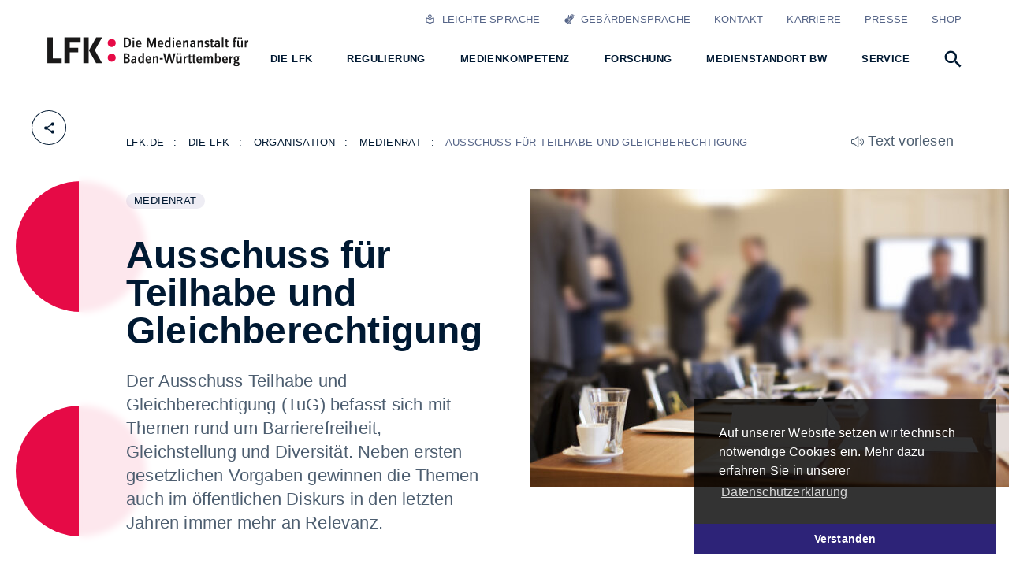

--- FILE ---
content_type: text/html; charset=utf-8
request_url: https://www.lfk.de/die-lfk/organisation/medienrat/ausschuss-fuer-teilhabe-und-gleichberechtigung
body_size: 18443
content:
<!DOCTYPE html>
<html lang="de-de">
<head>
    <meta charset="utf-8">

<!-- 
	Created by: ressourcenmangel GmbH, https://www.ressourcenmangel.de, Tel.: +49 (0)30 590037 450

	This website is powered by TYPO3 - inspiring people to share!
	TYPO3 is a free open source Content Management Framework initially created by Kasper Skaarhoj and licensed under GNU/GPL.
	TYPO3 is copyright 1998-2026 of Kasper Skaarhoj. Extensions are copyright of their respective owners.
	Information and contribution at https://typo3.org/
-->

<link rel="icon" href="/_assets/f1592a7685a6e50c051e73732df1d840/Icons/favicon.ico" type="image/vnd.microsoft.icon">
<title>LFK – Die Medienanstalt für Baden-Württemberg: Ausschuss für Teilhabe und Gleichberechtigung</title>
<meta name="generator" content="TYPO3 CMS">
<meta name="viewport" content="width=device-width, initial-scale=1.0">
<meta name="twitter:card" content="summary">


<link rel="stylesheet" href="/typo3temp/assets/css/077e430895c28d9479f52cbed99218b2.css?1757491991" media="all">
<link rel="stylesheet" href="/_assets/f2a2e6965abb3ba3631d216e81089ef1/css/fe_adds.css?1769074861" media="all">
<link rel="stylesheet" href="/_assets/f1592a7685a6e50c051e73732df1d840/css/ns_basetheme.css?1769074861" media="all">
<link rel="stylesheet" href="/stylesheets/main.css?1769074861" media="screen">
<link rel="stylesheet" href="/stylesheets/print.css?1769074861" media="print">

<style>
                    .footer__navigation,
                    .footer__navigation ul,
                    .footer__navigation li {
                        list-style: none;
                        padding-left: 0;
                    }
                </style>





            <script>
              document.documentElement.className = document.documentElement.className.replace(/(\s|^)no-js(\s|$)/, '$1js$2');
              window.lazySizesConfig = {
                lazyClass: 'js-lazyload'
              };
              window.lfk = {
                TITLE: 'LFK – Die Medienanstalt für Baden-Württemberg',
                ASSET_BASE_URL: '/dest/index.html',
                ICON_SPRITE_URL: '/icons-svg/icons.svg',
              };
            </script>
            <script src="/javascripts/head.js"></script>
            <script src="/javascripts/lazyloading.js" async></script>
            <link rel="shortcut icon" href="/favicon.ico">
            <link rel="apple-touch-icon" sizes="180x180" href="/images/favicons/apple-touch-icon.png">
            <link rel="icon" sizes="32x32" href="/images/favicons/favicon-32x32.png">
            <link rel="icon" sizes="16x16" href="/images/favicons/favicon-16x16.png">
            <link rel="mask-icon" href="/images/favicons/safari-pinned-tab.svg" color="#556487">
            <meta name="msapplication-TileColor" content="#ffffff">
            <meta name="theme-color" content="#ffffff">
            <link rel="manifest" href="/manifest.json">
            <link rel="msapplication-config" href="/browserconfig.xml">
            <meta name="apple-mobile-web-app-title" content="Die Landesanstalt für Kommunikation">
            <meta name="application-name" content="Die Landesanstalt für Kommunikation"><script data-ignore="1" data-cookieconsent="statistics" type="text/plain"></script><!-- ns_theme_lfk Begin Cookie Consent plugin by Silktide - http://silktide.com/cookieconsent -->
<script data-ignore="1">
    window.cookieconsent_options = {
        js:'https://www.lfk.de/_assets/f1592a7685a6e50c051e73732df1d840/js/cookieconsent.min.js?1769074861',
        css:'https://www.lfk.de/_assets/f1592a7685a6e50c051e73732df1d840/css/cookieconsent.min.css?1769074861',
        content: {
            message:'Auf unserer Website setzen wir technisch notwendige Cookies ein. Mehr dazu erfahren Sie in unserer ',
            dismiss:'Verstanden',
            allow:'Verstanden',
            deny: 'decline',
            link:'Datenschutzerklärung',
            href:'/datenschutz',
            policy: 'Cookie Richtlinie',
        },
        theme: 'edgeless',
        position: 'bottom-right',
        type: 'info',
        dismissOnScroll: parseInt('0')||false,
        palette: {
            popup: {
                background: 'rgba(0,0,0,.8)',
                text: '#FFFFFF'
            },
            button: {
                background: '#2D2378',
                text: '#FFFFFF',
            }
        }
    };
</script>
<script data-ignore="1" defer src="https://www.lfk.de/_assets/f1592a7685a6e50c051e73732df1d840/js/cookie.min.js?1769074861?v=9.5.2"></script>
<!-- End Cookie Consent plugin -->
<style></style>
<link rel="canonical" href="https://www.lfk.de/die-lfk/organisation/medienrat/ausschuss-fuer-teilhabe-und-gleichberechtigung">

</head>
<body class="">
<div class="page" id="page">
    <!-- Header -->
	<a class="skip-link" href="#content"><span class="skip-link__text">Zum Inhalt springen</span></a>

<header class="header">
	<div class="header__inner">
		<div class="header__logo-container">
			<a class="logo header__logo" href="/">
				<img class="logo__image" src="/images/lfk-logo.svg" alt="LFK : Die Medienanstalt für Baden-Württemberg" />
			</a>
		</div>
		<button class="icon-button icon-button--primary header__button-navigation-toggle" type="button" id="header-navigation-toggle" aria-expanded="false" aria-controls="header-navigation">
			<svg class="icon icon--hamburger icon-button__icon" viewBox="0 0 200 200" role="img" aria-labelledby="icon-5b3f-title">
				<title id="icon-5b3f-title">Hauptnavigation öffnen</title>
				<use xlink:href="#icon-hamburger"></use>
			</svg>
		</button>
		<div class="header__navigation" id="header-navigation">
			<div class="navigation navigation--level-1">
				<div class="navigation__inner">
					<ul class="navigation__items navigation__items--main">
						<li class="navigation__item navigation__item--search">
							<a class="navigation__item-link navigation__item-link--main navigation__item-link--search" href="#" id="navigation-search" aria-controls="menu-navigation-search" aria-expanded="false" aria-haspopup="true">
								<svg class="icon icon--search navigation__icon-search" viewBox="0 0 200 200" role="presentation"  aria-labelledby="icon-7654123-title">
                                    <title id="icon-7654123-title">Suchen</title>
									<use xlink:href="#icon-search"></use>
								</svg>
							</a>
							<div class="navigation__flyout" role="group" id="menu-navigation-search" aria-hidden="true" aria-labelledby="navigation-search">
								<div class="navigation__flyout-inner-container">
									<div class="navigation__flyout-inner">
										<div class="navigation__search-form">
											<form class="inline-form inline-form--right inline-form--default inline-form__search--2" method="get" action="/suche#jumptoresult">
												<div class="form-group inline-form__form-group">
													<!-- <label class="label u-hidden-visually form-group__label" for="search-term-header">Label</label> -->
													<div class="form-group__input">
														<input type="hidden" name="referrer" value="navigation">
														<input autocomplete="off" class="input" type="text" placeholder="Suchen nach …" required="required" id="search-term-header" name="tx_solr[q]"/>
													</div>
												</div>
												<button type="submit" class="icon-button icon-button--primary icon-button--submit inline-form__button">
													<svg class="icon icon--search icon-button__icon" viewBox="0 0 200 200" role="img" aria-labelledby="icon-6059-title">
													  <title id="icon-6059-title">Suchen</title>
													  <use xlink:href="#icon-search"></use>
													</svg>
												</button>
											</form>

										</div>
										<div class="navigation__search-tags">
											<div class="tag-group">
												<ul class="tag-group__list"><li class="tag-group__item"><a class="tag" href="?id=75&tx_solr%5Bfilter%5D%5B0%5D=category:Karriere#jumptoresult"><span class="u-hidden-visually">Weitere Informationen zum Thema </span>Karriere<span class="u-hidden-visually"> anzeigen</span></a></li><li class="tag-group__item"><a class="tag" href="?id=75&tx_solr%5Bfilter%5D%5B0%5D=category:Medienkompetenz#jumptoresult"><span class="u-hidden-visually">Weitere Informationen zum Thema </span>Medienkompetenz<span class="u-hidden-visually"> anzeigen</span></a></li><li class="tag-group__item"><a class="tag" href="?id=75&tx_solr%5Bfilter%5D%5B0%5D=category:Seniorinnen+und+Senioren#jumptoresult"><span class="u-hidden-visually">Weitere Informationen zum Thema </span>Seniorinnen und Senioren<span class="u-hidden-visually"> anzeigen</span></a></li><li class="tag-group__item"><a class="tag" href="?id=75&tx_solr%5Bfilter%5D%5B0%5D=category:Aufsicht#jumptoresult"><span class="u-hidden-visually">Weitere Informationen zum Thema </span>Aufsicht<span class="u-hidden-visually"> anzeigen</span></a></li><li class="tag-group__item"><a class="tag" href="?id=75&tx_solr%5Bfilter%5D%5B0%5D=category:Games#jumptoresult"><span class="u-hidden-visually">Weitere Informationen zum Thema </span>Games<span class="u-hidden-visually"> anzeigen</span></a></li><li class="tag-group__item"><a class="tag" href="?id=75&tx_solr%5Bfilter%5D%5B0%5D=category:Medienpolitik#jumptoresult"><span class="u-hidden-visually">Weitere Informationen zum Thema </span>Medienpolitik<span class="u-hidden-visually"> anzeigen</span></a></li><li class="tag-group__item"><a class="tag" href="?id=75&tx_solr%5Bfilter%5D%5B0%5D=category:Social+Media#jumptoresult"><span class="u-hidden-visually">Weitere Informationen zum Thema </span>Social Media<span class="u-hidden-visually"> anzeigen</span></a></li></ul>
											</div>
										</div>
									</div>
								</div>
							</div>
						</li>
						
    
        <li class="navigation__item">
            <a class="navigation__item-link navigation__item-link--main navigation__move" href="/die-lfk" id="navigation-624" aria-controls="menu-24" aria-expanded="false" aria-haspopup="true">
                <span class="navigation__text">Die LFK</span>
                <svg class="icon icon--hook-right navigation__icon" viewBox="0 0 200 200" role="presentation">
                    <use xlink:href="#icon-hook-right"></use>
                </svg>
            </a>
            <div class="navigation__flyout" role="group" id="menu-24" aria-hidden="true" aria-labelledby="navigation-624">
                <div class="navigation__flyout-inner-container">
                    <div class="navigation__flyout-inner">
                        <div class="navigation__submenu navigation__submenu--level-2">
                            <div class="navigation__submenu-item navigation__submenu-item--back">
                                <button class="navigation__back" type="button" title="Eine Ebene zurück">
                                    <svg class="icon icon--arrow-left navigation__icon" viewBox="0 0 200 200" role="presentation">
                                      <use xlink:href="#icon-arrow-left"></use>
                                    </svg>
                                    <span class="navigation__text u-hidden-visually">zurück</span>
                                </button>
                            </div>
                            
                                <div class="navigation__submenu-item navigation__submenu-item--overview">
                                    <a class="navigation__submenu-overview-link" href="/die-lfk">
                                        <span class="navigation__text"><span class="u-hidden-visually">Übersicht:</span> Die LFK</span>
                                    </a>
                                </div>
                                <div class="navigation__submenu-column">
                                    
                                        
                                                <div class="navigation__submenu-item">
                                                    <a href="/die-lfk/aufgaben-ziele" class="navigation__submenu-item-link  " title="Aufgaben &amp; Ziele">
                                                        <span class="navigation__text">Aufgaben &amp; Ziele</span>
                                                        
                                                    </a>
                                                    
                                                </div>
                                            
                                    
                                        
                                                <div class="navigation__submenu-item">
                                                    <a href="/die-lfk/organisation" class="navigation__submenu-item-link active navigation__move" title="Organisation">
                                                        <span class="navigation__text">Organisation</span>
                                                        
                                                            <svg class="icon icon--hook-right navigation__icon" viewBox="0 0 200 200" role="presentation">
                                                                <use xlink:href="#icon-hook-right"></use>
                                                            </svg>
                                                        
                                                    </a>
                                                    
                                                        <ul class="navigation__submenu navigation__submenu--level-3">
                                                            <li class="navigation__submenu-item navigation__submenu-item--back">
                                                                <button class="navigation__back" type="button" title="Eine Ebene zurück">
                                                                    <svg class="icon icon--arrow-left navigation__icon" viewBox="0 0 200 200" role="presentation">
                                                                        <use xlink:href="#icon-arrow-left"></use>
                                                                    </svg>
                                                                    <span class="navigation__text u-hidden-visually">zurück</span>
                                                                </button>
                                                            </li>
                                                            <li class="navigation__submenu-item navigation__submenu-item--overview">
                                                                <a class="navigation__submenu-overview-link" href="/die-lfk/organisation"><span class="navigation__text"><span class="u-hidden-visually">Übersicht:</span> Organisation</span></a>
                                                            </li>
                                                            
                                                                <li class="navigation__submenu-item">
                                                                    <a href="/die-lfk/organisation/praesident" class="navigation__submenu-item-link " title="Präsident">
                                                                        <span class="navigation__text">Präsident</span>
                                                                    </a>
                                                                </li>
                                                            
                                                                <li class="navigation__submenu-item">
                                                                    <a href="/die-lfk/organisation/vorstand" class="navigation__submenu-item-link " title="Vorstand">
                                                                        <span class="navigation__text">Vorstand</span>
                                                                    </a>
                                                                </li>
                                                            
                                                                <li class="navigation__submenu-item">
                                                                    <a href="/die-lfk/organisation/medienrat" class="navigation__submenu-item-link active" title="Medienrat">
                                                                        <span class="navigation__text">Medienrat</span>
                                                                    </a>
                                                                </li>
                                                            
                                                                <li class="navigation__submenu-item">
                                                                    <a href="/die-lfk/organisation/team" class="navigation__submenu-item-link " title="Team">
                                                                        <span class="navigation__text">Team</span>
                                                                    </a>
                                                                </li>
                                                            
                                                        </ul>
                                                    
                                                </div>
                                            
                                    
                                        
                                                </div><div class="navigation__submenu-column">
                                            
                                    
                                        
                                                <div class="navigation__submenu-item">
                                                    <a href="/die-lfk/finanzierung" class="navigation__submenu-item-link  " title="Finanzierung">
                                                        <span class="navigation__text">Finanzierung</span>
                                                        
                                                    </a>
                                                    
                                                </div>
                                            
                                    
                                        
                                                <div class="navigation__submenu-item">
                                                    <a href="/die-lfk/medienpolitik" class="navigation__submenu-item-link  " title="Medienpolitik">
                                                        <span class="navigation__text">Medienpolitik</span>
                                                        
                                                    </a>
                                                    
                                                </div>
                                            
                                    
                                        
                                                <div class="navigation__submenu-item">
                                                    <a href="/die-lfk/bundesweite-zusammenarbeit" class="navigation__submenu-item-link  " title="Bundesweite Zusammenarbeit">
                                                        <span class="navigation__text">Bundesweite Zusammenarbeit</span>
                                                        
                                                    </a>
                                                    
                                                </div>
                                            
                                    
                                        
                                                <div class="navigation__submenu-item">
                                                    <a href="/die-lfk/nachhaltigkeit" class="navigation__submenu-item-link  " title="Nachhaltigkeit">
                                                        <span class="navigation__text">Nachhaltigkeit</span>
                                                        
                                                    </a>
                                                    
                                                </div>
                                            
                                    
                                        
                                                <div class="navigation__submenu-item">
                                                    <a href="/die-lfk/special-desinformation" class="navigation__submenu-item-link  " title="SPECIAL: Desinformation">
                                                        <span class="navigation__text">SPECIAL: Desinformation</span>
                                                        
                                                    </a>
                                                    
                                                </div>
                                            
                                    
                                </div>
                            
                            
                        </div>
                    </div>
                </div>
            </div>
        </li>
    
        <li class="navigation__item">
            <a class="navigation__item-link navigation__item-link--main navigation__move" href="/regulierung" id="navigation-62" aria-controls="menu-2" aria-expanded="false" aria-haspopup="true">
                <span class="navigation__text">Regulierung</span>
                <svg class="icon icon--hook-right navigation__icon" viewBox="0 0 200 200" role="presentation">
                    <use xlink:href="#icon-hook-right"></use>
                </svg>
            </a>
            <div class="navigation__flyout" role="group" id="menu-2" aria-hidden="true" aria-labelledby="navigation-62">
                <div class="navigation__flyout-inner-container">
                    <div class="navigation__flyout-inner">
                        <div class="navigation__submenu navigation__submenu--level-2">
                            <div class="navigation__submenu-item navigation__submenu-item--back">
                                <button class="navigation__back" type="button" title="Eine Ebene zurück">
                                    <svg class="icon icon--arrow-left navigation__icon" viewBox="0 0 200 200" role="presentation">
                                      <use xlink:href="#icon-arrow-left"></use>
                                    </svg>
                                    <span class="navigation__text u-hidden-visually">zurück</span>
                                </button>
                            </div>
                            
                                <div class="navigation__submenu-item navigation__submenu-item--overview">
                                    <a class="navigation__submenu-overview-link" href="/regulierung">
                                        <span class="navigation__text"><span class="u-hidden-visually">Übersicht:</span> Regulierung</span>
                                    </a>
                                </div>
                                <div class="navigation__submenu-column">
                                    
                                        
                                                <div class="navigation__submenu-item">
                                                    <a href="/regulierung/zulassung" class="navigation__submenu-item-link  " title="Zulassung">
                                                        <span class="navigation__text">Zulassung</span>
                                                        
                                                    </a>
                                                    
                                                </div>
                                            
                                    
                                        
                                                <div class="navigation__submenu-item">
                                                    <a href="/regulierung/impressumspflicht-im-internet" class="navigation__submenu-item-link  " title="Impressumspflicht im Internet">
                                                        <span class="navigation__text">Impressumspflicht im Internet</span>
                                                        
                                                    </a>
                                                    
                                                </div>
                                            
                                    
                                        
                                                <div class="navigation__submenu-item">
                                                    <a href="/regulierung/werbung" class="navigation__submenu-item-link  " title="Werbung">
                                                        <span class="navigation__text">Werbung</span>
                                                        
                                                    </a>
                                                    
                                                </div>
                                            
                                    
                                        
                                                </div><div class="navigation__submenu-column">
                                            
                                    
                                        
                                                <div class="navigation__submenu-item">
                                                    <a href="/regulierung/journalistische-grundsaetze" class="navigation__submenu-item-link  " title="Journalistische Grundsätze">
                                                        <span class="navigation__text">Journalistische Grundsätze</span>
                                                        
                                                    </a>
                                                    
                                                </div>
                                            
                                    
                                        
                                                <div class="navigation__submenu-item">
                                                    <a href="/regulierung/medienvielfalt" class="navigation__submenu-item-link  navigation__move" title="Medienvielfalt">
                                                        <span class="navigation__text">Medienvielfalt</span>
                                                        
                                                            <svg class="icon icon--hook-right navigation__icon" viewBox="0 0 200 200" role="presentation">
                                                                <use xlink:href="#icon-hook-right"></use>
                                                            </svg>
                                                        
                                                    </a>
                                                    
                                                        <ul class="navigation__submenu navigation__submenu--level-3">
                                                            <li class="navigation__submenu-item navigation__submenu-item--back">
                                                                <button class="navigation__back" type="button" title="Eine Ebene zurück">
                                                                    <svg class="icon icon--arrow-left navigation__icon" viewBox="0 0 200 200" role="presentation">
                                                                        <use xlink:href="#icon-arrow-left"></use>
                                                                    </svg>
                                                                    <span class="navigation__text u-hidden-visually">zurück</span>
                                                                </button>
                                                            </li>
                                                            <li class="navigation__submenu-item navigation__submenu-item--overview">
                                                                <a class="navigation__submenu-overview-link" href="/regulierung/medienvielfalt"><span class="navigation__text"><span class="u-hidden-visually">Übersicht:</span> Medienvielfalt</span></a>
                                                            </li>
                                                            
                                                                <li class="navigation__submenu-item">
                                                                    <a href="/regulierung/medienvielfalt/plattformen" class="navigation__submenu-item-link " title="Plattformen">
                                                                        <span class="navigation__text">Plattformen</span>
                                                                    </a>
                                                                </li>
                                                            
                                                                <li class="navigation__submenu-item">
                                                                    <a href="/regulierung/medienvielfalt/medienintermediaere" class="navigation__submenu-item-link " title="Medienintermediäre">
                                                                        <span class="navigation__text">Medienintermediäre</span>
                                                                    </a>
                                                                </li>
                                                            
                                                                <li class="navigation__submenu-item">
                                                                    <a href="/regulierung/medienvielfalt/benutzeroberflaechen" class="navigation__submenu-item-link " title="Benutzeroberflächen">
                                                                        <span class="navigation__text">Benutzeroberflächen</span>
                                                                    </a>
                                                                </li>
                                                            
                                                        </ul>
                                                    
                                                </div>
                                            
                                    
                                        
                                                </div><div class="navigation__submenu-column">
                                            
                                    
                                        
                                                <div class="navigation__submenu-item">
                                                    <a href="/regulierung/meinungsfreiheit" class="navigation__submenu-item-link  " title="Meinungsfreiheit">
                                                        <span class="navigation__text">Meinungsfreiheit</span>
                                                        
                                                    </a>
                                                    
                                                </div>
                                            
                                    
                                        
                                                <div class="navigation__submenu-item">
                                                    <a href="/regulierung/jugendschutz" class="navigation__submenu-item-link  navigation__move" title="Jugendschutz">
                                                        <span class="navigation__text">Jugendschutz</span>
                                                        
                                                            <svg class="icon icon--hook-right navigation__icon" viewBox="0 0 200 200" role="presentation">
                                                                <use xlink:href="#icon-hook-right"></use>
                                                            </svg>
                                                        
                                                    </a>
                                                    
                                                        <ul class="navigation__submenu navigation__submenu--level-3">
                                                            <li class="navigation__submenu-item navigation__submenu-item--back">
                                                                <button class="navigation__back" type="button" title="Eine Ebene zurück">
                                                                    <svg class="icon icon--arrow-left navigation__icon" viewBox="0 0 200 200" role="presentation">
                                                                        <use xlink:href="#icon-arrow-left"></use>
                                                                    </svg>
                                                                    <span class="navigation__text u-hidden-visually">zurück</span>
                                                                </button>
                                                            </li>
                                                            <li class="navigation__submenu-item navigation__submenu-item--overview">
                                                                <a class="navigation__submenu-overview-link" href="/regulierung/jugendschutz"><span class="navigation__text"><span class="u-hidden-visually">Übersicht:</span> Jugendschutz</span></a>
                                                            </li>
                                                            
                                                                <li class="navigation__submenu-item">
                                                                    <a href="/regulierung/medien-kindersicher" class="navigation__submenu-item-link " title="Medien kindersicher">
                                                                        <span class="navigation__text">Medien kindersicher</span>
                                                                    </a>
                                                                </li>
                                                            
                                                        </ul>
                                                    
                                                </div>
                                            
                                    
                                        
                                                <div class="navigation__submenu-item">
                                                    <a href="/regulierung/social-media-verbot" class="navigation__submenu-item-link  " title="Social-Media-Verbot: Die wichtigsten Argumente im Check">
                                                        <span class="navigation__text">Social-Media-Verbot: Die wichtigsten Argumente im Check</span>
                                                        
                                                    </a>
                                                    
                                                </div>
                                            
                                    
                                </div>
                            
                            
                        </div>
                    </div>
                </div>
            </div>
        </li>
    
        <li class="navigation__item">
            <a class="navigation__item-link navigation__item-link--main navigation__move" href="/medienkompetenz" id="navigation-625" aria-controls="menu-25" aria-expanded="false" aria-haspopup="true">
                <span class="navigation__text">Medienkompetenz</span>
                <svg class="icon icon--hook-right navigation__icon" viewBox="0 0 200 200" role="presentation">
                    <use xlink:href="#icon-hook-right"></use>
                </svg>
            </a>
            <div class="navigation__flyout" role="group" id="menu-25" aria-hidden="true" aria-labelledby="navigation-625">
                <div class="navigation__flyout-inner-container">
                    <div class="navigation__flyout-inner">
                        <div class="navigation__submenu navigation__submenu--level-2">
                            <div class="navigation__submenu-item navigation__submenu-item--back">
                                <button class="navigation__back" type="button" title="Eine Ebene zurück">
                                    <svg class="icon icon--arrow-left navigation__icon" viewBox="0 0 200 200" role="presentation">
                                      <use xlink:href="#icon-arrow-left"></use>
                                    </svg>
                                    <span class="navigation__text u-hidden-visually">zurück</span>
                                </button>
                            </div>
                            
                                <div class="navigation__submenu-item navigation__submenu-item--overview">
                                    <a class="navigation__submenu-overview-link" href="/medienkompetenz">
                                        <span class="navigation__text"><span class="u-hidden-visually">Übersicht:</span> Medienkompetenz</span>
                                    </a>
                                </div>
                                <div class="navigation__submenu-column">
                                    
                                        
                                                <div class="navigation__submenu-item">
                                                    <a href="/medienkompetenz/social-media" class="navigation__submenu-item-link  navigation__move" title="Social Media">
                                                        <span class="navigation__text">Social Media</span>
                                                        
                                                            <svg class="icon icon--hook-right navigation__icon" viewBox="0 0 200 200" role="presentation">
                                                                <use xlink:href="#icon-hook-right"></use>
                                                            </svg>
                                                        
                                                    </a>
                                                    
                                                        <ul class="navigation__submenu navigation__submenu--level-3">
                                                            <li class="navigation__submenu-item navigation__submenu-item--back">
                                                                <button class="navigation__back" type="button" title="Eine Ebene zurück">
                                                                    <svg class="icon icon--arrow-left navigation__icon" viewBox="0 0 200 200" role="presentation">
                                                                        <use xlink:href="#icon-arrow-left"></use>
                                                                    </svg>
                                                                    <span class="navigation__text u-hidden-visually">zurück</span>
                                                                </button>
                                                            </li>
                                                            <li class="navigation__submenu-item navigation__submenu-item--overview">
                                                                <a class="navigation__submenu-overview-link" href="/medienkompetenz/social-media"><span class="navigation__text"><span class="u-hidden-visually">Übersicht:</span> Social Media</span></a>
                                                            </li>
                                                            
                                                                <li class="navigation__submenu-item">
                                                                    <a href="/medienkompetenz/social-media/handysektor" class="navigation__submenu-item-link " title="Handysektor">
                                                                        <span class="navigation__text">Handysektor</span>
                                                                    </a>
                                                                </li>
                                                            
                                                                <li class="navigation__submenu-item">
                                                                    <a href="/medienkompetenz/social-media/yourstory" class="navigation__submenu-item-link " title="YourStory">
                                                                        <span class="navigation__text">YourStory</span>
                                                                    </a>
                                                                </li>
                                                            
                                                                <li class="navigation__submenu-item">
                                                                    <a href="/medienkompetenz/social-media/imperfect" class="navigation__submenu-item-link " title="ImPerfect">
                                                                        <span class="navigation__text">ImPerfect</span>
                                                                    </a>
                                                                </li>
                                                            
                                                                <li class="navigation__submenu-item">
                                                                    <a href="/medienkompetenz/social-media/juuuport" class="navigation__submenu-item-link " title="Juuuport">
                                                                        <span class="navigation__text">Juuuport</span>
                                                                    </a>
                                                                </li>
                                                            
                                                                <li class="navigation__submenu-item">
                                                                    <a href="/medienkompetenz/social-media/internet-abc" class="navigation__submenu-item-link " title="Internet-ABC">
                                                                        <span class="navigation__text">Internet-ABC</span>
                                                                    </a>
                                                                </li>
                                                            
                                                        </ul>
                                                    
                                                </div>
                                            
                                    
                                        
                                                <div class="navigation__submenu-item">
                                                    <a href="/medienkompetenz/netzwerke" class="navigation__submenu-item-link  " title="Netzwerke">
                                                        <span class="navigation__text">Netzwerke</span>
                                                        
                                                    </a>
                                                    
                                                </div>
                                            
                                    
                                        
                                                <div class="navigation__submenu-item">
                                                    <a href="/medienkompetenz/ki-fernsprecher" class="navigation__submenu-item-link  " title="KI-Fernsprecher">
                                                        <span class="navigation__text">KI-Fernsprecher</span>
                                                        
                                                    </a>
                                                    
                                                </div>
                                            
                                    
                                        
                                                </div><div class="navigation__submenu-column">
                                            
                                    
                                        
                                                <div class="navigation__submenu-item">
                                                    <a href="/medienkompetenz/medienpaedagogische-angebote" class="navigation__submenu-item-link  " title="Medienpädagogische Angebote">
                                                        <span class="navigation__text">Medienpädagogische Angebote</span>
                                                        
                                                    </a>
                                                    
                                                </div>
                                            
                                    
                                        
                                                <div class="navigation__submenu-item">
                                                    <a href="/medienkompetenz/games" class="navigation__submenu-item-link  navigation__move" title="Games">
                                                        <span class="navigation__text">Games</span>
                                                        
                                                            <svg class="icon icon--hook-right navigation__icon" viewBox="0 0 200 200" role="presentation">
                                                                <use xlink:href="#icon-hook-right"></use>
                                                            </svg>
                                                        
                                                    </a>
                                                    
                                                        <ul class="navigation__submenu navigation__submenu--level-3">
                                                            <li class="navigation__submenu-item navigation__submenu-item--back">
                                                                <button class="navigation__back" type="button" title="Eine Ebene zurück">
                                                                    <svg class="icon icon--arrow-left navigation__icon" viewBox="0 0 200 200" role="presentation">
                                                                        <use xlink:href="#icon-arrow-left"></use>
                                                                    </svg>
                                                                    <span class="navigation__text u-hidden-visually">zurück</span>
                                                                </button>
                                                            </li>
                                                            <li class="navigation__submenu-item navigation__submenu-item--overview">
                                                                <a class="navigation__submenu-overview-link" href="/medienkompetenz/games"><span class="navigation__text"><span class="u-hidden-visually">Übersicht:</span> Games</span></a>
                                                            </li>
                                                            
                                                                <li class="navigation__submenu-item">
                                                                    <a href="/medienkompetenz/games/the-feed" class="navigation__submenu-item-link " title="THE FEED">
                                                                        <span class="navigation__text">THE FEED</span>
                                                                    </a>
                                                                </li>
                                                            
                                                                <li class="navigation__submenu-item">
                                                                    <a href="/medienkompetenz/games/games-im-unterricht" class="navigation__submenu-item-link " title="Games im Unterricht">
                                                                        <span class="navigation__text">Games im Unterricht</span>
                                                                    </a>
                                                                </li>
                                                            
                                                                <li class="navigation__submenu-item">
                                                                    <a href="/medienkompetenz/games/computerspielschulen-baden-wuerttemberg" class="navigation__submenu-item-link " title="Computerspielschulen BW">
                                                                        <span class="navigation__text">Computerspielschulen BW</span>
                                                                    </a>
                                                                </li>
                                                            
                                                                <li class="navigation__submenu-item">
                                                                    <a href="/medienkompetenz/games/makerbox" class="navigation__submenu-item-link " title="MakerBox">
                                                                        <span class="navigation__text">MakerBox</span>
                                                                    </a>
                                                                </li>
                                                            
                                                        </ul>
                                                    
                                                </div>
                                            
                                    
                                        
                                                <div class="navigation__submenu-item">
                                                    <a href="/medienkompetenz/workshops-fuer-schulen" class="navigation__submenu-item-link  " title="Workshops für Schulen">
                                                        <span class="navigation__text">Workshops für Schulen</span>
                                                        
                                                    </a>
                                                    
                                                </div>
                                            
                                    
                                        
                                                </div><div class="navigation__submenu-column">
                                            
                                    
                                        
                                                <div class="navigation__submenu-item">
                                                    <a href="/medienkompetenz/seniorinnen-und-senioren" class="navigation__submenu-item-link  navigation__move" title="Seniorinnen und Senioren">
                                                        <span class="navigation__text">Seniorinnen und Senioren</span>
                                                        
                                                            <svg class="icon icon--hook-right navigation__icon" viewBox="0 0 200 200" role="presentation">
                                                                <use xlink:href="#icon-hook-right"></use>
                                                            </svg>
                                                        
                                                    </a>
                                                    
                                                        <ul class="navigation__submenu navigation__submenu--level-3">
                                                            <li class="navigation__submenu-item navigation__submenu-item--back">
                                                                <button class="navigation__back" type="button" title="Eine Ebene zurück">
                                                                    <svg class="icon icon--arrow-left navigation__icon" viewBox="0 0 200 200" role="presentation">
                                                                        <use xlink:href="#icon-arrow-left"></use>
                                                                    </svg>
                                                                    <span class="navigation__text u-hidden-visually">zurück</span>
                                                                </button>
                                                            </li>
                                                            <li class="navigation__submenu-item navigation__submenu-item--overview">
                                                                <a class="navigation__submenu-overview-link" href="/medienkompetenz/seniorinnen-und-senioren"><span class="navigation__text"><span class="u-hidden-visually">Übersicht:</span> Seniorinnen und Senioren</span></a>
                                                            </li>
                                                            
                                                                <li class="navigation__submenu-item">
                                                                    <a href="/medienkompetenz/seniorinnen-und-senioren/digital-dabei" class="navigation__submenu-item-link " title="Digital dabei">
                                                                        <span class="navigation__text">Digital dabei</span>
                                                                    </a>
                                                                </li>
                                                            
                                                                <li class="navigation__submenu-item">
                                                                    <a href="/medienkompetenz/seniorinnen-und-senioren/gesund-und-digital-im-laendlichen-raum" class="navigation__submenu-item-link " title="Gesund und digital im Ländlichen Raum">
                                                                        <span class="navigation__text">Gesund und digital im Ländlichen Raum</span>
                                                                    </a>
                                                                </li>
                                                            
                                                                <li class="navigation__submenu-item">
                                                                    <a href="/medienkompetenz/seniorinnen-und-senioren/lern-app-starthilfe-digital-dabei" class="navigation__submenu-item-link " title="Lern-App „Starthilfe – digital dabei“">
                                                                        <span class="navigation__text">Lern-App „Starthilfe – digital dabei“</span>
                                                                    </a>
                                                                </li>
                                                            
                                                                <li class="navigation__submenu-item">
                                                                    <a href="/medienkompetenz/seniorinnen-und-senioren/smart-surfer" class="navigation__submenu-item-link " title="Smart Surfer">
                                                                        <span class="navigation__text">Smart Surfer</span>
                                                                    </a>
                                                                </li>
                                                            
                                                                <li class="navigation__submenu-item">
                                                                    <a href="/medienkompetenz/seniorinnen-und-senioren/gesundalternbw" class="navigation__submenu-item-link " title="gesundaltern@bw">
                                                                        <span class="navigation__text">gesundaltern@bw</span>
                                                                    </a>
                                                                </li>
                                                            
                                                                <li class="navigation__submenu-item">
                                                                    <a href="/medienkompetenz/seniorinnen-und-senioren/kommmit" class="navigation__submenu-item-link " title="KommmiT">
                                                                        <span class="navigation__text">KommmiT</span>
                                                                    </a>
                                                                </li>
                                                            
                                                                <li class="navigation__submenu-item">
                                                                    <a href="/medienkompetenz/seniorinnen-und-senioren/silver-tipps" class="navigation__submenu-item-link " title="Silver Tipps">
                                                                        <span class="navigation__text">Silver Tipps</span>
                                                                    </a>
                                                                </li>
                                                            
                                                                <li class="navigation__submenu-item">
                                                                    <a href="/medienkompetenz/netzwerke/netzwerk-senioren-im-internet" class="navigation__submenu-item-link " title="Netzwerk Seniorinnen und Senioren im Internet">
                                                                        <span class="navigation__text">Netzwerk Seniorinnen und Senioren im Internet</span>
                                                                    </a>
                                                                </li>
                                                            
                                                        </ul>
                                                    
                                                </div>
                                            
                                    
                                        
                                                </div><div class="navigation__submenu-column">
                                            
                                    
                                        
                                                <div class="navigation__submenu-item">
                                                    <a href="/medienkompetenz/fruehkindliche-medienbildung" class="navigation__submenu-item-link  " title="Frühkindliche Medienbildung">
                                                        <span class="navigation__text">Frühkindliche Medienbildung</span>
                                                        
                                                    </a>
                                                    
                                                </div>
                                            
                                    
                                        
                                                <div class="navigation__submenu-item">
                                                    <a href="/medienkompetenz/veranstaltungsreihe-meine-meinung-meine-wahl-wie-meinungsbildung-im-netz-funktioniert" class="navigation__submenu-item-link  " title="Veranstaltungsreihe &quot;Meine Meinung, meine Wahl –  Wie Meinungsbildung im Netz funktioniert&quot;">
                                                        <span class="navigation__text">Veranstaltungsreihe &quot;Meine Meinung, meine Wahl –  Wie Meinungsbildung im Netz funktioniert&quot;</span>
                                                        
                                                    </a>
                                                    
                                                </div>
                                            
                                    
                                        
                                                <div class="navigation__submenu-item">
                                                    <a href="/medienkompetenz/medienkompetenz-webinare-fuer-erwachsene" class="navigation__submenu-item-link  " title="Medienkompetenz-Webinare für Erwachsene">
                                                        <span class="navigation__text">Medienkompetenz-Webinare für Erwachsene</span>
                                                        
                                                    </a>
                                                    
                                                </div>
                                            
                                    
                                </div>
                            
                            
                        </div>
                    </div>
                </div>
            </div>
        </li>
    
        <li class="navigation__item">
            <a class="navigation__item-link navigation__item-link--main navigation__move" href="/forschung" id="navigation-63" aria-controls="menu-3" aria-expanded="false" aria-haspopup="true">
                <span class="navigation__text">Forschung</span>
                <svg class="icon icon--hook-right navigation__icon" viewBox="0 0 200 200" role="presentation">
                    <use xlink:href="#icon-hook-right"></use>
                </svg>
            </a>
            <div class="navigation__flyout" role="group" id="menu-3" aria-hidden="true" aria-labelledby="navigation-63">
                <div class="navigation__flyout-inner-container">
                    <div class="navigation__flyout-inner">
                        <div class="navigation__submenu navigation__submenu--level-2">
                            <div class="navigation__submenu-item navigation__submenu-item--back">
                                <button class="navigation__back" type="button" title="Eine Ebene zurück">
                                    <svg class="icon icon--arrow-left navigation__icon" viewBox="0 0 200 200" role="presentation">
                                      <use xlink:href="#icon-arrow-left"></use>
                                    </svg>
                                    <span class="navigation__text u-hidden-visually">zurück</span>
                                </button>
                            </div>
                            
                                <div class="navigation__submenu-item navigation__submenu-item--overview">
                                    <a class="navigation__submenu-overview-link" href="/forschung">
                                        <span class="navigation__text"><span class="u-hidden-visually">Übersicht:</span> Forschung</span>
                                    </a>
                                </div>
                                <div class="navigation__submenu-column">
                                    
                                        
                                                <div class="navigation__submenu-item">
                                                    <a href="/forschung/media-analysen" class="navigation__submenu-item-link  " title="Media-Analysen">
                                                        <span class="navigation__text">Media-Analysen</span>
                                                        
                                                    </a>
                                                    
                                                </div>
                                            
                                    
                                        
                                                <div class="navigation__submenu-item">
                                                    <a href="/forschung/mediennutzungsstudien" class="navigation__submenu-item-link  navigation__move" title="Mediennutzungsstudien">
                                                        <span class="navigation__text">Mediennutzungsstudien</span>
                                                        
                                                            <svg class="icon icon--hook-right navigation__icon" viewBox="0 0 200 200" role="presentation">
                                                                <use xlink:href="#icon-hook-right"></use>
                                                            </svg>
                                                        
                                                    </a>
                                                    
                                                        <ul class="navigation__submenu navigation__submenu--level-3">
                                                            <li class="navigation__submenu-item navigation__submenu-item--back">
                                                                <button class="navigation__back" type="button" title="Eine Ebene zurück">
                                                                    <svg class="icon icon--arrow-left navigation__icon" viewBox="0 0 200 200" role="presentation">
                                                                        <use xlink:href="#icon-arrow-left"></use>
                                                                    </svg>
                                                                    <span class="navigation__text u-hidden-visually">zurück</span>
                                                                </button>
                                                            </li>
                                                            <li class="navigation__submenu-item navigation__submenu-item--overview">
                                                                <a class="navigation__submenu-overview-link" href="/forschung/mediennutzungsstudien"><span class="navigation__text"><span class="u-hidden-visually">Übersicht:</span> Mediennutzungsstudien</span></a>
                                                            </li>
                                                            
                                                                <li class="navigation__submenu-item">
                                                                    <a href="/forschung/mediennutzungsstudien/jim-studie-2025" class="navigation__submenu-item-link " title="JIM-Studie 2025">
                                                                        <span class="navigation__text">JIM-Studie 2025</span>
                                                                    </a>
                                                                </li>
                                                            
                                                                <li class="navigation__submenu-item">
                                                                    <a href="/forschung/mediennutzungsstudien/kim-studie-2024" class="navigation__submenu-item-link " title="KIM-Studie 2024">
                                                                        <span class="navigation__text">KIM-Studie 2024</span>
                                                                    </a>
                                                                </li>
                                                            
                                                                <li class="navigation__submenu-item">
                                                                    <a href="/forschung/mediennutzungsstudien/sim-studie-2024" class="navigation__submenu-item-link " title="SIM-Studie 2024">
                                                                        <span class="navigation__text">SIM-Studie 2024</span>
                                                                    </a>
                                                                </li>
                                                            
                                                                <li class="navigation__submenu-item">
                                                                    <a href="/forschung/mediennutzungsstudien/minikim-studie-2023" class="navigation__submenu-item-link " title="miniKIM-Studie 2023">
                                                                        <span class="navigation__text">miniKIM-Studie 2023</span>
                                                                    </a>
                                                                </li>
                                                            
                                                        </ul>
                                                    
                                                </div>
                                            
                                    
                                        
                                                </div><div class="navigation__submenu-column">
                                            
                                    
                                        
                                                <div class="navigation__submenu-item">
                                                    <a href="/forschung/online-video-monitor" class="navigation__submenu-item-link  navigation__move" title="Online-Video-Monitor">
                                                        <span class="navigation__text">Online-Video-Monitor</span>
                                                        
                                                            <svg class="icon icon--hook-right navigation__icon" viewBox="0 0 200 200" role="presentation">
                                                                <use xlink:href="#icon-hook-right"></use>
                                                            </svg>
                                                        
                                                    </a>
                                                    
                                                        <ul class="navigation__submenu navigation__submenu--level-3">
                                                            <li class="navigation__submenu-item navigation__submenu-item--back">
                                                                <button class="navigation__back" type="button" title="Eine Ebene zurück">
                                                                    <svg class="icon icon--arrow-left navigation__icon" viewBox="0 0 200 200" role="presentation">
                                                                        <use xlink:href="#icon-arrow-left"></use>
                                                                    </svg>
                                                                    <span class="navigation__text u-hidden-visually">zurück</span>
                                                                </button>
                                                            </li>
                                                            <li class="navigation__submenu-item navigation__submenu-item--overview">
                                                                <a class="navigation__submenu-overview-link" href="/forschung/online-video-monitor"><span class="navigation__text"><span class="u-hidden-visually">Übersicht:</span> Online-Video-Monitor</span></a>
                                                            </li>
                                                            
                                                                <li class="navigation__submenu-item">
                                                                    <a href="/forschung/online-video-monitor/online-video-monitor-2025-sonderanalyse-video-posts-von-politikerinnen-und-parteien" class="navigation__submenu-item-link " title="Online-Video-Monitor 2025: Sonderanalyse &quot;Video-Posts von Politiker:innen und Parteien&quot;">
                                                                        <span class="navigation__text">Online-Video-Monitor 2025: Sonderanalyse &quot;Video-Posts von Politiker:innen und Parteien&quot;</span>
                                                                    </a>
                                                                </li>
                                                            
                                                                <li class="navigation__submenu-item">
                                                                    <a href="/forschung/online-video-monitor/online-video-monitor-2025" class="navigation__submenu-item-link " title="Online-Video-Monitor 2025">
                                                                        <span class="navigation__text">Online-Video-Monitor 2025</span>
                                                                    </a>
                                                                </li>
                                                            
                                                        </ul>
                                                    
                                                </div>
                                            
                                    
                                        
                                                <div class="navigation__submenu-item">
                                                    <a href="/forschung/online-audio-monitor" class="navigation__submenu-item-link  navigation__move" title="Online-Audio-Monitor">
                                                        <span class="navigation__text">Online-Audio-Monitor</span>
                                                        
                                                            <svg class="icon icon--hook-right navigation__icon" viewBox="0 0 200 200" role="presentation">
                                                                <use xlink:href="#icon-hook-right"></use>
                                                            </svg>
                                                        
                                                    </a>
                                                    
                                                        <ul class="navigation__submenu navigation__submenu--level-3">
                                                            <li class="navigation__submenu-item navigation__submenu-item--back">
                                                                <button class="navigation__back" type="button" title="Eine Ebene zurück">
                                                                    <svg class="icon icon--arrow-left navigation__icon" viewBox="0 0 200 200" role="presentation">
                                                                        <use xlink:href="#icon-arrow-left"></use>
                                                                    </svg>
                                                                    <span class="navigation__text u-hidden-visually">zurück</span>
                                                                </button>
                                                            </li>
                                                            <li class="navigation__submenu-item navigation__submenu-item--overview">
                                                                <a class="navigation__submenu-overview-link" href="/forschung/online-audio-monitor"><span class="navigation__text"><span class="u-hidden-visually">Übersicht:</span> Online-Audio-Monitor</span></a>
                                                            </li>
                                                            
                                                                <li class="navigation__submenu-item">
                                                                    <a href="/forschung/online-audio-monitor/online-audio-monitor-2025" class="navigation__submenu-item-link " title="Online-Audio-Monitor 2025">
                                                                        <span class="navigation__text">Online-Audio-Monitor 2025</span>
                                                                    </a>
                                                                </li>
                                                            
                                                                <li class="navigation__submenu-item">
                                                                    <a href="/forschung/online-audio-monitor/online-audio-monitor-2024" class="navigation__submenu-item-link " title="Online-Audio-Monitor 2024">
                                                                        <span class="navigation__text">Online-Audio-Monitor 2024</span>
                                                                    </a>
                                                                </li>
                                                            
                                                        </ul>
                                                    
                                                </div>
                                            
                                    
                                        
                                                </div><div class="navigation__submenu-column">
                                            
                                    
                                        
                                                <div class="navigation__submenu-item">
                                                    <a href="/forschung/studien-die-medienanstalten" class="navigation__submenu-item-link  " title="Studien - die medienanstalten">
                                                        <span class="navigation__text">Studien - die medienanstalten</span>
                                                        
                                                    </a>
                                                    
                                                </div>
                                            
                                    
                                        
                                                <div class="navigation__submenu-item">
                                                    <a href="/forschung/studie-abbildung-von-vielfalt-und-regionalitaet-in-suchmaschinen" class="navigation__submenu-item-link  " title="Studie: Abbildung von Vielfalt und Regionalität in Suchmaschinen">
                                                        <span class="navigation__text">Studie: Abbildung von Vielfalt und Regionalität in Suchmaschinen</span>
                                                        
                                                    </a>
                                                    
                                                </div>
                                            
                                    
                                        
                                                <div class="navigation__submenu-item">
                                                    <a href="/forschung/reichweitenuntersuchung-2023-zur-fernsehfoerderung-nach-47a-lmedieng" class="navigation__submenu-item-link  " title="Reichweitenuntersuchung 2023 zur Fernsehförderung nach § 47a LMedienG">
                                                        <span class="navigation__text">Reichweitenuntersuchung 2023 zur Fernsehförderung nach § 47a LMedienG</span>
                                                        
                                                    </a>
                                                    
                                                </div>
                                            
                                    
                                </div>
                            
                            
                        </div>
                    </div>
                </div>
            </div>
        </li>
    
        <li class="navigation__item">
            <a class="navigation__item-link navigation__item-link--main navigation__move" href="/medienstandort-bw" id="navigation-64" aria-controls="menu-4" aria-expanded="false" aria-haspopup="true">
                <span class="navigation__text">Medienstandort BW</span>
                <svg class="icon icon--hook-right navigation__icon" viewBox="0 0 200 200" role="presentation">
                    <use xlink:href="#icon-hook-right"></use>
                </svg>
            </a>
            <div class="navigation__flyout" role="group" id="menu-4" aria-hidden="true" aria-labelledby="navigation-64">
                <div class="navigation__flyout-inner-container">
                    <div class="navigation__flyout-inner">
                        <div class="navigation__submenu navigation__submenu--level-2">
                            <div class="navigation__submenu-item navigation__submenu-item--back">
                                <button class="navigation__back" type="button" title="Eine Ebene zurück">
                                    <svg class="icon icon--arrow-left navigation__icon" viewBox="0 0 200 200" role="presentation">
                                      <use xlink:href="#icon-arrow-left"></use>
                                    </svg>
                                    <span class="navigation__text u-hidden-visually">zurück</span>
                                </button>
                            </div>
                            
                                <div class="navigation__submenu-item navigation__submenu-item--overview">
                                    <a class="navigation__submenu-overview-link" href="/medienstandort-bw">
                                        <span class="navigation__text"><span class="u-hidden-visually">Übersicht:</span> Medienstandort BW</span>
                                    </a>
                                </div>
                                <div class="navigation__submenu-column">
                                    
                                        
                                                <div class="navigation__submenu-item">
                                                    <a href="/medienstandort-bw/rundfunklandschaft-bw" class="navigation__submenu-item-link  navigation__move" title="Rundfunklandschaft BW">
                                                        <span class="navigation__text">Rundfunklandschaft BW</span>
                                                        
                                                            <svg class="icon icon--hook-right navigation__icon" viewBox="0 0 200 200" role="presentation">
                                                                <use xlink:href="#icon-hook-right"></use>
                                                            </svg>
                                                        
                                                    </a>
                                                    
                                                        <ul class="navigation__submenu navigation__submenu--level-3">
                                                            <li class="navigation__submenu-item navigation__submenu-item--back">
                                                                <button class="navigation__back" type="button" title="Eine Ebene zurück">
                                                                    <svg class="icon icon--arrow-left navigation__icon" viewBox="0 0 200 200" role="presentation">
                                                                        <use xlink:href="#icon-arrow-left"></use>
                                                                    </svg>
                                                                    <span class="navigation__text u-hidden-visually">zurück</span>
                                                                </button>
                                                            </li>
                                                            <li class="navigation__submenu-item navigation__submenu-item--overview">
                                                                <a class="navigation__submenu-overview-link" href="/medienstandort-bw/rundfunklandschaft-bw"><span class="navigation__text"><span class="u-hidden-visually">Übersicht:</span> Rundfunklandschaft BW</span></a>
                                                            </li>
                                                            
                                                                <li class="navigation__submenu-item">
                                                                    <a href="/medienstandort-bw/rundfunklandschaft-bw/senderkarte" class="navigation__submenu-item-link " title="Senderkarte">
                                                                        <span class="navigation__text">Senderkarte</span>
                                                                    </a>
                                                                </li>
                                                            
                                                                <li class="navigation__submenu-item">
                                                                    <a href="/medienstandort-bw/rundfunklandschaft-bw/radiolandschaft" class="navigation__submenu-item-link " title="Radiolandschaft">
                                                                        <span class="navigation__text">Radiolandschaft</span>
                                                                    </a>
                                                                </li>
                                                            
                                                                <li class="navigation__submenu-item">
                                                                    <a href="/medienstandort-bw/rundfunklandschaft-bw/fernsehlandschaft" class="navigation__submenu-item-link " title="Fernsehlandschaft">
                                                                        <span class="navigation__text">Fernsehlandschaft</span>
                                                                    </a>
                                                                </li>
                                                            
                                                        </ul>
                                                    
                                                </div>
                                            
                                    
                                        
                                                <div class="navigation__submenu-item">
                                                    <a href="/medienstandort-bw/social-media" class="navigation__submenu-item-link  " title="Social Media">
                                                        <span class="navigation__text">Social Media</span>
                                                        
                                                    </a>
                                                    
                                                </div>
                                            
                                    
                                        
                                                <div class="navigation__submenu-item">
                                                    <a href="/medienstandort-bw/digitales-bw" class="navigation__submenu-item-link  navigation__move" title="Digitales BW">
                                                        <span class="navigation__text">Digitales BW</span>
                                                        
                                                            <svg class="icon icon--hook-right navigation__icon" viewBox="0 0 200 200" role="presentation">
                                                                <use xlink:href="#icon-hook-right"></use>
                                                            </svg>
                                                        
                                                    </a>
                                                    
                                                        <ul class="navigation__submenu navigation__submenu--level-3">
                                                            <li class="navigation__submenu-item navigation__submenu-item--back">
                                                                <button class="navigation__back" type="button" title="Eine Ebene zurück">
                                                                    <svg class="icon icon--arrow-left navigation__icon" viewBox="0 0 200 200" role="presentation">
                                                                        <use xlink:href="#icon-arrow-left"></use>
                                                                    </svg>
                                                                    <span class="navigation__text u-hidden-visually">zurück</span>
                                                                </button>
                                                            </li>
                                                            <li class="navigation__submenu-item navigation__submenu-item--overview">
                                                                <a class="navigation__submenu-overview-link" href="/medienstandort-bw/digitales-bw"><span class="navigation__text"><span class="u-hidden-visually">Übersicht:</span> Digitales BW</span></a>
                                                            </li>
                                                            
                                                                <li class="navigation__submenu-item">
                                                                    <a href="/medienstandort-bw/digitales-bw/dab" class="navigation__submenu-item-link " title="DAB+">
                                                                        <span class="navigation__text">DAB+</span>
                                                                    </a>
                                                                </li>
                                                            
                                                                <li class="navigation__submenu-item">
                                                                    <a href="/medienstandort-bw/digitales-bw/streaming" class="navigation__submenu-item-link " title="Streaming">
                                                                        <span class="navigation__text">Streaming</span>
                                                                    </a>
                                                                </li>
                                                            
                                                                <li class="navigation__submenu-item">
                                                                    <a href="/medienstandort-bw/digitales-bw/5g-und-mobilfunk" class="navigation__submenu-item-link " title="5G und Mobilfunk">
                                                                        <span class="navigation__text">5G und Mobilfunk</span>
                                                                    </a>
                                                                </li>
                                                            
                                                        </ul>
                                                    
                                                </div>
                                            
                                    
                                        
                                                </div><div class="navigation__submenu-column">
                                            
                                    
                                        
                                                <div class="navigation__submenu-item">
                                                    <a href="/medienstandort-bw/aus-und-fortbildung" class="navigation__submenu-item-link  navigation__move" title="Aus- und Fortbildung">
                                                        <span class="navigation__text">Aus- und Fortbildung</span>
                                                        
                                                            <svg class="icon icon--hook-right navigation__icon" viewBox="0 0 200 200" role="presentation">
                                                                <use xlink:href="#icon-hook-right"></use>
                                                            </svg>
                                                        
                                                    </a>
                                                    
                                                        <ul class="navigation__submenu navigation__submenu--level-3">
                                                            <li class="navigation__submenu-item navigation__submenu-item--back">
                                                                <button class="navigation__back" type="button" title="Eine Ebene zurück">
                                                                    <svg class="icon icon--arrow-left navigation__icon" viewBox="0 0 200 200" role="presentation">
                                                                        <use xlink:href="#icon-arrow-left"></use>
                                                                    </svg>
                                                                    <span class="navigation__text u-hidden-visually">zurück</span>
                                                                </button>
                                                            </li>
                                                            <li class="navigation__submenu-item navigation__submenu-item--overview">
                                                                <a class="navigation__submenu-overview-link" href="/medienstandort-bw/aus-und-fortbildung"><span class="navigation__text"><span class="u-hidden-visually">Übersicht:</span> Aus- und Fortbildung</span></a>
                                                            </li>
                                                            
                                                                <li class="navigation__submenu-item">
                                                                    <a href="/medienstandort-bw/aus-und-fortbildung/medienbildung-an-hochschulen" class="navigation__submenu-item-link " title="Medienbildung an Hochschulen">
                                                                        <span class="navigation__text">Medienbildung an Hochschulen</span>
                                                                    </a>
                                                                </li>
                                                            
                                                                <li class="navigation__submenu-item">
                                                                    <a href="/medienstandort-bw/aus-und-fortbildung/medienring" class="navigation__submenu-item-link " title="Medienring">
                                                                        <span class="navigation__text">Medienring</span>
                                                                    </a>
                                                                </li>
                                                            
                                                                <li class="navigation__submenu-item">
                                                                    <a href="/medienstandort-bw/aus-und-fortbildung/bildungszentrum-buergermedien" class="navigation__submenu-item-link " title="Bildungszentrum BürgerMedien">
                                                                        <span class="navigation__text">Bildungszentrum BürgerMedien</span>
                                                                    </a>
                                                                </li>
                                                            
                                                                <li class="navigation__submenu-item">
                                                                    <a href="/medienstandort-bw/aus-und-fortbildung/lernradios" class="navigation__submenu-item-link " title="Lernradios">
                                                                        <span class="navigation__text">Lernradios</span>
                                                                    </a>
                                                                </li>
                                                            
                                                                <li class="navigation__submenu-item">
                                                                    <a href="/medienstandort-bw/aus-und-fortbildung/m3-medienmacherinnen-meet-up" class="navigation__submenu-item-link " title="M³ Medienmacher*innen Meet-up">
                                                                        <span class="navigation__text">M³ Medienmacher*innen Meet-up</span>
                                                                    </a>
                                                                </li>
                                                            
                                                                <li class="navigation__submenu-item">
                                                                    <a href="/medienstandort-bw/aus-und-fortbildung/radiosiegel-radionetzwerktag" class="navigation__submenu-item-link " title="Radiosiegel &amp; RadioNetzwerkTag">
                                                                        <span class="navigation__text">Radiosiegel &amp; RadioNetzwerkTag</span>
                                                                    </a>
                                                                </li>
                                                            
                                                                <li class="navigation__submenu-item">
                                                                    <a href="/medienstandort-bw/aus-und-fortbildung/uebersicht-journalistische-weiterbildungsangebote" class="navigation__submenu-item-link " title="Übersicht: Journalistische Weiterbildungsangebote">
                                                                        <span class="navigation__text">Übersicht: Journalistische Weiterbildungsangebote</span>
                                                                    </a>
                                                                </li>
                                                            
                                                        </ul>
                                                    
                                                </div>
                                            
                                    
                                        
                                                </div><div class="navigation__submenu-column">
                                            
                                    
                                        
                                                <div class="navigation__submenu-item">
                                                    <a href="/medienstandort-bw/foerderung" class="navigation__submenu-item-link  navigation__move" title="Förderung">
                                                        <span class="navigation__text">Förderung</span>
                                                        
                                                            <svg class="icon icon--hook-right navigation__icon" viewBox="0 0 200 200" role="presentation">
                                                                <use xlink:href="#icon-hook-right"></use>
                                                            </svg>
                                                        
                                                    </a>
                                                    
                                                        <ul class="navigation__submenu navigation__submenu--level-3">
                                                            <li class="navigation__submenu-item navigation__submenu-item--back">
                                                                <button class="navigation__back" type="button" title="Eine Ebene zurück">
                                                                    <svg class="icon icon--arrow-left navigation__icon" viewBox="0 0 200 200" role="presentation">
                                                                        <use xlink:href="#icon-arrow-left"></use>
                                                                    </svg>
                                                                    <span class="navigation__text u-hidden-visually">zurück</span>
                                                                </button>
                                                            </li>
                                                            <li class="navigation__submenu-item navigation__submenu-item--overview">
                                                                <a class="navigation__submenu-overview-link" href="/medienstandort-bw/foerderung"><span class="navigation__text"><span class="u-hidden-visually">Übersicht:</span> Förderung</span></a>
                                                            </li>
                                                            
                                                                <li class="navigation__submenu-item">
                                                                    <a href="/medienstandort-bw/foerderung/foerderung-hoerfunk" class="navigation__submenu-item-link " title="Förderung Hörfunk">
                                                                        <span class="navigation__text">Förderung Hörfunk</span>
                                                                    </a>
                                                                </li>
                                                            
                                                                <li class="navigation__submenu-item">
                                                                    <a href="/medienstandort-bw/foerderung/foerderung-nkl" class="navigation__submenu-item-link " title="Förderung NKL">
                                                                        <span class="navigation__text">Förderung NKL</span>
                                                                    </a>
                                                                </li>
                                                            
                                                                <li class="navigation__submenu-item">
                                                                    <a href="/medienstandort-bw/foerderung/foerderung-tv" class="navigation__submenu-item-link " title="Förderung TV">
                                                                        <span class="navigation__text">Förderung TV</span>
                                                                    </a>
                                                                </li>
                                                            
                                                                <li class="navigation__submenu-item">
                                                                    <a href="/medienstandort-bw/foerderung/ausbildungsfoerderung-fuer-freie-journalistinnen-und-journalisten" class="navigation__submenu-item-link " title="Ausbildungsförderung für freie Journalistinnen und Journalisten">
                                                                        <span class="navigation__text">Ausbildungsförderung für freie Journalistinnen und Journalisten</span>
                                                                    </a>
                                                                </li>
                                                            
                                                        </ul>
                                                    
                                                </div>
                                            
                                    
                                        
                                                <div class="navigation__submenu-item">
                                                    <a href="/medienstandort-bw/veranstaltungen-wettbewerbe" class="navigation__submenu-item-link  navigation__move" title="Veranstaltungen &amp; Wettbewerbe">
                                                        <span class="navigation__text">Veranstaltungen &amp; Wettbewerbe</span>
                                                        
                                                            <svg class="icon icon--hook-right navigation__icon" viewBox="0 0 200 200" role="presentation">
                                                                <use xlink:href="#icon-hook-right"></use>
                                                            </svg>
                                                        
                                                    </a>
                                                    
                                                        <ul class="navigation__submenu navigation__submenu--level-3">
                                                            <li class="navigation__submenu-item navigation__submenu-item--back">
                                                                <button class="navigation__back" type="button" title="Eine Ebene zurück">
                                                                    <svg class="icon icon--arrow-left navigation__icon" viewBox="0 0 200 200" role="presentation">
                                                                        <use xlink:href="#icon-arrow-left"></use>
                                                                    </svg>
                                                                    <span class="navigation__text u-hidden-visually">zurück</span>
                                                                </button>
                                                            </li>
                                                            <li class="navigation__submenu-item navigation__submenu-item--overview">
                                                                <a class="navigation__submenu-overview-link" href="/medienstandort-bw/veranstaltungen-wettbewerbe"><span class="navigation__text"><span class="u-hidden-visually">Übersicht:</span> Veranstaltungen &amp; Wettbewerbe</span></a>
                                                            </li>
                                                            
                                                                <li class="navigation__submenu-item">
                                                                    <a href="/medienstandort-bw/veranstaltungen-wettbewerbe/lfk-medienpreis" class="navigation__submenu-item-link " title="LFK-Medienpreis">
                                                                        <span class="navigation__text">LFK-Medienpreis</span>
                                                                    </a>
                                                                </li>
                                                            
                                                                <li class="navigation__submenu-item">
                                                                    <a href="/medienstandort-bw/veranstaltungen-wettbewerbe/veranstaltungsberichte" class="navigation__submenu-item-link " title="Veranstaltungsberichte">
                                                                        <span class="navigation__text">Veranstaltungsberichte</span>
                                                                    </a>
                                                                </li>
                                                            
                                                        </ul>
                                                    
                                                </div>
                                            
                                    
                                </div>
                            
                            
                        </div>
                    </div>
                </div>
            </div>
        </li>
    
        <li class="navigation__item">
            <a class="navigation__item-link navigation__item-link--main navigation__move" href="/service" id="navigation-65" aria-controls="menu-5" aria-expanded="false" aria-haspopup="true">
                <span class="navigation__text">Service</span>
                <svg class="icon icon--hook-right navigation__icon" viewBox="0 0 200 200" role="presentation">
                    <use xlink:href="#icon-hook-right"></use>
                </svg>
            </a>
            <div class="navigation__flyout" role="group" id="menu-5" aria-hidden="true" aria-labelledby="navigation-65">
                <div class="navigation__flyout-inner-container">
                    <div class="navigation__flyout-inner">
                        <div class="navigation__submenu navigation__submenu--level-2">
                            <div class="navigation__submenu-item navigation__submenu-item--back">
                                <button class="navigation__back" type="button" title="Eine Ebene zurück">
                                    <svg class="icon icon--arrow-left navigation__icon" viewBox="0 0 200 200" role="presentation">
                                      <use xlink:href="#icon-arrow-left"></use>
                                    </svg>
                                    <span class="navigation__text u-hidden-visually">zurück</span>
                                </button>
                            </div>
                            
                                <div class="navigation__submenu-item navigation__submenu-item--overview">
                                    <a class="navigation__submenu-overview-link" href="/service">
                                        <span class="navigation__text"><span class="u-hidden-visually">Übersicht:</span> Service</span>
                                    </a>
                                </div>
                                <div class="navigation__submenu-column">
                                    
                                        
                                                <div class="navigation__submenu-item">
                                                    <a href="/service/termine" class="navigation__submenu-item-link  " title="Termine">
                                                        <span class="navigation__text">Termine</span>
                                                        
                                                    </a>
                                                    
                                                </div>
                                            
                                    
                                        
                                                <div class="navigation__submenu-item">
                                                    <a href="/service/presse" class="navigation__submenu-item-link  " title="Presse">
                                                        <span class="navigation__text">Presse</span>
                                                        
                                                    </a>
                                                    
                                                </div>
                                            
                                    
                                        
                                                <div class="navigation__submenu-item">
                                                    <a href="/service/newsletter" class="navigation__submenu-item-link  " title="Newsletter">
                                                        <span class="navigation__text">Newsletter</span>
                                                        
                                                    </a>
                                                    
                                                </div>
                                            
                                    
                                        
                                                <div class="navigation__submenu-item">
                                                    <a href="/service/publikationen" class="navigation__submenu-item-link  " title="Publikationen">
                                                        <span class="navigation__text">Publikationen</span>
                                                        
                                                    </a>
                                                    
                                                </div>
                                            
                                    
                                        
                                                </div><div class="navigation__submenu-column">
                                            
                                    
                                        
                                                <div class="navigation__submenu-item">
                                                    <a href="/service/dokumente-rechtsgrundlagen" class="navigation__submenu-item-link  " title="Dokumente &amp; Rechtsgrundlagen">
                                                        <span class="navigation__text">Dokumente &amp; Rechtsgrundlagen</span>
                                                        
                                                    </a>
                                                    
                                                </div>
                                            
                                    
                                        
                                                <div class="navigation__submenu-item">
                                                    <a href="/service/ausschreibungen-/-bekanntmachungen" class="navigation__submenu-item-link  " title="Ausschreibungen / Bekanntmachungen">
                                                        <span class="navigation__text">Ausschreibungen / Bekanntmachungen</span>
                                                        
                                                    </a>
                                                    
                                                </div>
                                            
                                    
                                        
                                                <div class="navigation__submenu-item">
                                                    <a href="/service/kontakt" class="navigation__submenu-item-link  " title="Kontakt">
                                                        <span class="navigation__text">Kontakt</span>
                                                        
                                                    </a>
                                                    
                                                </div>
                                            
                                    
                                        
                                                </div><div class="navigation__submenu-column">
                                            
                                    
                                        
                                                <div class="navigation__submenu-item">
                                                    <a href="/service/jobs-karriere" class="navigation__submenu-item-link  navigation__move" title="Jobs &amp; Karriere">
                                                        <span class="navigation__text">Jobs &amp; Karriere</span>
                                                        
                                                            <svg class="icon icon--hook-right navigation__icon" viewBox="0 0 200 200" role="presentation">
                                                                <use xlink:href="#icon-hook-right"></use>
                                                            </svg>
                                                        
                                                    </a>
                                                    
                                                        <ul class="navigation__submenu navigation__submenu--level-3">
                                                            <li class="navigation__submenu-item navigation__submenu-item--back">
                                                                <button class="navigation__back" type="button" title="Eine Ebene zurück">
                                                                    <svg class="icon icon--arrow-left navigation__icon" viewBox="0 0 200 200" role="presentation">
                                                                        <use xlink:href="#icon-arrow-left"></use>
                                                                    </svg>
                                                                    <span class="navigation__text u-hidden-visually">zurück</span>
                                                                </button>
                                                            </li>
                                                            <li class="navigation__submenu-item navigation__submenu-item--overview">
                                                                <a class="navigation__submenu-overview-link" href="/service/jobs-karriere"><span class="navigation__text"><span class="u-hidden-visually">Übersicht:</span> Jobs &amp; Karriere</span></a>
                                                            </li>
                                                            
                                                                <li class="navigation__submenu-item">
                                                                    <a href="/service/jobs-karriere/aktuelle-stellenangebote" class="navigation__submenu-item-link " title="Aktuelle Stellenangebote">
                                                                        <span class="navigation__text">Aktuelle Stellenangebote</span>
                                                                    </a>
                                                                </li>
                                                            
                                                                <li class="navigation__submenu-item">
                                                                    <a href="/service/jobs-karriere/die-lfk-als-arbeitgeberin" class="navigation__submenu-item-link " title="Die LFK als Arbeitgeberin">
                                                                        <span class="navigation__text">Die LFK als Arbeitgeberin</span>
                                                                    </a>
                                                                </li>
                                                            
                                                                <li class="navigation__submenu-item">
                                                                    <a href="/service/jobs-karriere/das-bieten-wir-ihnen" class="navigation__submenu-item-link " title="Das bieten wir Ihnen">
                                                                        <span class="navigation__text">Das bieten wir Ihnen</span>
                                                                    </a>
                                                                </li>
                                                            
                                                        </ul>
                                                    
                                                </div>
                                            
                                    
                                </div>
                            
                            
                        </div>
                    </div>
                </div>
            </div>
        </li>
    


					</ul>
					
						<ul class="navigation__service">
							
								<li class="navigation__service-item">
									<a class="navigation__service-item-link" href="/leichte-sprache">
										
										
											<svg class="icon icon--easy" viewBox="0 0 200 200" role="presentation">
											<use xlink:href="#icon-easy"></use>
											</svg>&nbsp;
										Leichte Sprache
									</a>
								</li>
							
								<li class="navigation__service-item">
									<a class="navigation__service-item-link" href="/gebaerdensprache">
										
											<svg class="icon icon-gebaerden-sprache" viewBox="0 0 32 32" role="presentation">
												<use xlink:href="#icon-gebaerden-sprache"></use>
											</svg>&nbsp;
										
										Gebärdensprache
									</a>
								</li>
							
								<li class="navigation__service-item">
									<a class="navigation__service-item-link" href="/service/kontakt">
										
										Kontakt
									</a>
								</li>
							
								<li class="navigation__service-item">
									<a class="navigation__service-item-link" href="/service/jobs-karriere">
										
										Karriere
									</a>
								</li>
							
								<li class="navigation__service-item">
									<a class="navigation__service-item-link" href="/service/presse">
										
										Presse
									</a>
								</li>
							
							




	<li class="navigation__service-item">
		<a class="navigation__service-item-link" href="/shop">
			Shop
		</a>
	</li>

	<li class="navigation__service-item navigation__service-item--hidden" data-type="shop-cart"  title="0 Artikel im Warenkorb">
		<a class="navigation__service-item-link" href="/shop/warenkorb">
			<svg class="icon icon--cart" viewBox="0 0 200 200" role="presentation">
				<use xlink:href="#icon-cart"></use>
			</svg>&nbsp;
			Warenkorb
			<span class="badge badge--cart"></span>
		</a>
	</li>




						</ul>
					
					<div class="navigation__close">
						<button class="icon-button icon-button--secondary header__panel-close" type="button">
							<svg class="icon icon--close icon-button__icon" viewBox="0 0 200 200" role="img" aria-labelledby="icon-6572-title">
								<title id="icon-6572-title">Schließen</title>
								<use xlink:href="#icon-close"></use>
							</svg>
						</button>
					</div>
				</div>
			</div>
		</div>
	</div>
</header>



    <main class="content" id="content">
        <div class="content__sticky-icons">
            <div class="share">
                <button class="icon-button icon-button--secondary icon-button--dark share__trigger" type="button" title="Diese Seite teilen">
                    <svg class="icon icon--share icon-button__icon" viewBox="0 0 200 200" role="img" aria-labelledby="icon-995f-title">
                        <title id="icon-995f-title">Share</title>
                        <use xlink:href="#icon-share"></use>
                    </svg>
                </button>
                <div class="share__tooltip" aria-hidden="true">
                    <ul class="share__list">
                        <li class="share__item">
                            <a class="share__link js-popup" href="https://www.facebook.com/sharer.php?u=https://www.lfk.de/die-lfk/organisation/medienrat/ausschuss-fuer-teilhabe-und-gleichberechtigung" data-name="Facebook">
                                <svg class="icon icon--facebook" viewBox="0 0 200 200" role="presentation">
                                    <use xlink:href="#icon-facebook"></use>
                                </svg><span class="share__label">Facebook</span>
                            </a>
                        </li>
                        <li class="share__item">
                            <a class="share__link js-popup" href="https://twitter.com/intent/tweet?url=https%3A%2F%2Fwww.lfk.de%2Fdie-lfk%2Forganisation%2Fmedienrat%2Fausschuss-fuer-teilhabe-und-gleichberechtigung&amp;text=Ausschuss%20f%C3%BCr%20Teilhabe%20und%20Gleichberechtigung" data-name="Twitter">
                                <svg class="icon icon--twitter" viewBox="0 0 200 200" role="presentation">
                                    <use xlink:href="#icon-twitter"></use>
                                </svg><span class="share__label">Twitter</span>
                            </a>
                        </li>
                        <li class="share__item">
                            <a class="share__link js-popup" href="https://www.xing.com/spi/shares/new?url=https://www.lfk.de/die-lfk/organisation/medienrat/ausschuss-fuer-teilhabe-und-gleichberechtigung" data-name="Xing">
                                <svg class="icon icon--xing" viewBox="0 0 200 200" role="presentation">
                                    <use xlink:href="#icon-xing"></use>
                                </svg><span class="share__label">Xing</span>
                            </a>
                        </li>
                        <li class="share__item">
                            <a class="share__link" href="mailto:?subject=Ausschuss%20f%C3%BCr%20Teilhabe%20und%20Gleichberechtigung&amp;body=https%3A%2F%2Fwww.lfk.de%2Fdie-lfk%2Forganisation%2Fmedienrat%2Fausschuss-fuer-teilhabe-und-gleichberechtigung" data-name="E-Mail">
                                <svg class="icon icon--mail-fill" viewBox="0 0 200 200" role="presentation">
                                    <use xlink:href="#icon-mail-fill"></use>
                                </svg><span class="share__label">E-Mail</span>
                            </a>
                        </li>
                        <li class="share__item">
                            <button class="share__link js-copy" type="button" data-clipboard-text="https://www.lfk.de/die-lfk/organisation/medienrat/ausschuss-fuer-teilhabe-und-gleichberechtigung" data-copy-message="Link kopieren" data-copied-message="In Zwischenablage &amp;#10003;"><svg class="icon icon--copy" viewBox="0 0 200 200" role="presentation">
                                    <use xlink:href="#icon-copy"></use>
                                </svg><span class="share__label">Link kopieren</span>
                            </button>
                        </li>
                    </ul>
                    <button class="share__close" type="button" title="Schließen" hidden="hidden">
                        <svg class="icon icon--close" viewBox="0 0 200 200" role="presentation">
                            <use xlink:href="#icon-close"></use>
                        </svg>
                    </button>
                    <div class="share__arrow"></div>
                </div>
            </div>
            
        </div>
    	<!-- Article page Header from page property-->
    	<header class="stage-detail">
    <div class="stage-detail__inner">
        <div class="stage-detail__breadcrumb">
            <!-- render breadcrumb-->
            <nav class="breadcrumb" aria-label="Aktuelle Position">
                
<ol class="breadcrumb__list" id="breadcrumb-items" itemscope="itemscope" itemtype="http://schema.org/BreadcrumbList">
    
        <li class="breadcrumb__list-item" itemprop="itemListElement" itemscope="itemscope" itemtype="http://schema.org/ListItem">
            <a class="breadcrumb__item" href="/"  itemtype="http://schema.org/Thing" itemprop="item" itemscope="itemscope">
                <span class="breadcrumb__label" itemprop="name">
                    lfk.de
                </span>
            </a>
            <meta itemprop="position" content="1" />
        </li>
    
        <li class="breadcrumb__list-item" itemprop="itemListElement" itemscope="itemscope" itemtype="http://schema.org/ListItem">
            <a class="breadcrumb__item" href="/die-lfk"  itemtype="http://schema.org/Thing" itemprop="item" itemscope="itemscope">
                <span class="breadcrumb__label" itemprop="name">
                    Die LFK
                </span>
            </a>
            <meta itemprop="position" content="2" />
        </li>
    
        <li class="breadcrumb__list-item" itemprop="itemListElement" itemscope="itemscope" itemtype="http://schema.org/ListItem">
            <a class="breadcrumb__item" href="/die-lfk/organisation"  itemtype="http://schema.org/Thing" itemprop="item" itemscope="itemscope">
                <span class="breadcrumb__label" itemprop="name">
                    Organisation
                </span>
            </a>
            <meta itemprop="position" content="3" />
        </li>
    
        <li class="breadcrumb__list-item" itemprop="itemListElement" itemscope="itemscope" itemtype="http://schema.org/ListItem">
            <a class="breadcrumb__item" href="/die-lfk/organisation/medienrat"  itemtype="http://schema.org/Thing" itemprop="item" itemscope="itemscope">
                <span class="breadcrumb__label" itemprop="name">
                    Medienrat
                </span>
            </a>
            <meta itemprop="position" content="4" />
        </li>
    
        <li class="breadcrumb__list-item" itemprop="itemListElement" itemscope="itemscope" itemtype="http://schema.org/ListItem">
            <a class="breadcrumb__item" href="/die-lfk/organisation/medienrat/ausschuss-fuer-teilhabe-und-gleichberechtigung" aria-current='page' itemtype="http://schema.org/Thing" itemprop="item" itemscope="itemscope">
                <span class="breadcrumb__label" itemprop="name">
                    Ausschuss für Teilhabe und Gleichberechtigung
                </span>
            </a>
            <meta itemprop="position" content="5" />
        </li>
    
</ol>

            </nav>
        </div>
        <div class="stage-detail__reader">
            <!-- Start Page reader code -->
            
                <link href="//vrweb15.linguatec.org/VoiceReaderWeb15User/player20/styles/black/player_skin.css" rel="stylesheet" type="text/css" />
                <script type="text/javascript"><!--
                vrweb_customerid='11634';
                vrweb_player_form='0';
                vrweb_player_type='embedded';
                vrweb_player_color='black';
                vrweb_guilang='de';
                vrweb_readelementsclass='stage-detail__content, content-detail, stage-overview__text';
                vrweb_exclelementsclass='stage-detail__tags';
                vrweb_icon='<svg id="icon-speaker" viewBox="0 0 200 200"><path d="M159.156466,42.5056545 C165.325415,44.7841662 170.900497,47.9110599 175.857472,51.8620962 C180.814447,55.8252521 185.116956,60.3943953 188.728639,65.5452861 C192.352442,70.7082966 195.139983,76.3803364 197.091262,82.5492856 C199.030421,88.7182348 200,95.0932197 200,101.66212 C200,108.097704 199.030421,114.41209 197.091262,120.56892 C195.139983,126.749989 192.352442,132.422028 188.728639,137.585039 C185.116956,142.748049 180.814447,147.305073 175.857472,151.268229 C170.900497,155.219265 165.325415,158.346159 159.156466,160.612551 C158.756514,160.757988 158.392922,160.854946 158.053569,160.927664 C157.714216,160.988263 157.350624,161.012502 156.938553,161.012502 C155.605381,161.012502 154.393407,160.64891 153.326869,159.921725 C152.248212,159.182421 151.43619,158.200722 150.902921,156.988747 C150.236335,155.255624 150.272694,153.57098 151.011999,151.959054 C151.751303,150.347128 152.987517,149.292711 154.73276,148.747322 C164.392195,144.990202 172.197309,138.784893 178.172343,130.131397 C184.147376,121.49002 187.128833,111.988141 187.128833,101.66212 C187.128833,91.2027821 184.147376,81.6403049 178.172343,72.9989281 C172.197309,64.3454315 164.392195,58.2007218 154.73276,54.5769186 C152.987517,53.9103327 151.751303,52.7710769 151.011999,51.1591511 C150.272694,49.5472252 150.236335,47.9352994 150.902921,46.3233736 C151.43619,44.5902503 152.551206,43.3419168 154.23585,42.6147322 C155.896255,41.8754279 157.54454,41.8390687 159.156466,42.5056545 Z M167.603927,101.66212 C167.603927,109.855067 164.986062,117.151152 159.762453,123.586736 C154.526724,130.034439 147.885105,134.058194 139.837595,135.670119 C139.716398,135.670119 139.546722,135.694359 139.340686,135.767077 C139.14677,135.839796 138.904375,135.864035 138.637741,135.864035 C137.159132,135.864035 135.813841,135.367126 134.613986,134.361187 C133.402012,133.355249 132.662708,132.119035 132.396073,130.628306 C131.996122,128.895183 132.299115,127.283257 133.305054,125.804649 C134.310993,124.33816 135.680524,123.39282 137.425767,122.992868 C142.528178,122.047528 146.68525,119.538741 149.896982,115.454388 C153.120834,111.357915 154.73276,106.764532 154.73276,101.66212 C154.73276,96.1718768 153.157193,91.396698 150.00606,87.3729433 C146.842807,83.3491886 142.734214,80.9373598 137.631802,80.125337 C135.886559,79.8708224 134.517028,78.9982009 133.51109,77.5195922 C132.505151,76.0531033 132.129439,74.4411775 132.396073,72.6838147 C132.662708,70.9506915 133.51109,69.5326815 134.91698,68.4661442 C136.32287,67.3996068 137.959035,67.0481342 139.837595,67.4602055 C147.885105,68.805497 154.526724,72.6838147 159.762453,79.1193983 C164.986062,85.5671016 167.603927,93.0813423 167.603927,101.66212 Z M103.017816,172.489899 L103.017816,28.4225131 L46.8791662,73.4958375 C46.3458975,73.8957891 45.7883893,74.1987826 45.1824021,74.4048183 C44.576415,74.5987341 43.9340686,74.6956921 43.255363,74.6956921 L19.9248576,74.6956921 C17.7796631,74.6956921 16.0586596,75.1683621 14.7982063,76.1015823 C13.5135135,77.059042 12.8832869,78.0649807 12.8832869,79.1193983 L13.2832384,121.574858 C13.2832384,122.653515 13.9255848,123.695813 15.1981578,124.701752 C16.4707308,125.707691 18.1796146,126.2046 20.3248091,126.2046 L43.6674343,126.2046 C44.3340201,126.2046 44.9763665,126.277319 45.5823537,126.410636 C46.1883408,126.556073 46.7579687,126.810587 47.2912374,127.210539 L103.017816,172.489899 Z M112.471216,10.7155685 C113.549873,11.2609569 114.398255,12.0245007 114.992122,13.0304394 C115.598109,14.0363781 115.901103,15.1392747 115.901103,16.351249 L115.901103,184.561163 C115.901103,185.761018 115.598109,186.876034 114.992122,187.881973 C114.398255,188.887911 113.549873,189.663575 112.471216,190.196843 C112.071264,190.463478 111.598594,190.669513 111.065325,190.790711 C110.532057,190.936148 109.986668,190.996747 109.4534,190.996747 C108.920131,190.996747 108.362623,190.899789 107.756636,190.705873 C107.150648,190.499837 106.568901,190.196843 106.035632,189.784772 L41.6555569,139.087887 L20.3248091,139.087887 C14.8224458,139.087887 10.1321052,137.379003 6.24166768,133.961236 C2.35123015,130.543468 0.399951521,126.410636 0.399951521,121.574858 L0,79.1193983 C0,74.2957406 1.93915889,70.2113872 5.84171616,66.8542183 C9.73215368,63.4970495 14.4224942,61.824525 19.9248576,61.824525 L41.2434856,61.824525 L106.035632,11.11552 C106.968852,10.4489341 108.047509,10.0853418 109.259484,10.0126234 C110.459338,9.93990492 111.537995,10.1822998 112.471216,10.7155685 Z"></path></svg><span class="icon-link__text">Text vorlesen</span>';
                vrweb_lang='de-DE';
                //--></script>
                <script type="text/javascript" charset="UTF-8" src="//vrweb15.linguatec.org/VoiceReaderWeb15User/player20/scripts/readpremium20.js"></script>
            
            <!-- End Page reader code -->
        </div>
        <div class="stage-detail__block">
            <div class="stage-detail__content">
                <!-- render selected category-->
                
                    
                        <div class="stage-detail__tags">
                            <div class="tag-group">
                                <ul class="tag-group__list"><li class="tag-group__item"><a class="tag" href="?id=75&tx_solr%5Bfilter%5D%5B0%5D=category:Medienrat#jumptoresult"><span class="u-hidden-visually">Weitere Informationen zum Thema </span>Medienrat<span class="u-hidden-visually"> anzeigen</span></a></li></ul>
                            </div>
                        </div>
                    
                
                <!-- render page tile-->
                <!--TYPO3SEARCH_begin-->
                
                    <div class="stage-detail__title">
                        
                                <h1 class="headline headline--1">
                                    Ausschuss für Teilhabe und Gleichberechtigung
                                </h1>
                            
                    </div>
                
                <!-- render page teaser text-->
                
                    <div class="stage-detail__text">
                        <div class="text text--intro">
                            <p>Der Ausschuss Teilhabe und Gleichberechtigung (TuG) befasst sich mit Themen rund um Barrierefreiheit, Gleichstellung und Diversität. Neben ersten gesetzlichen Vorgaben gewinnen die Themen auch im öffentlichen Diskurs in den letzten Jahren immer mehr an Relevanz.</p>
                        </div>
                    </div>
                
                <!--TYPO3SEARCH_end-->
            </div>
            <!-- render page teaser image-->
            
                <div class="stage-detail__figure">
                    
                    <figure class="figure js-figure" >
                        <div class="figure__media">
                            <div class="image loading" style="padding-top: 60%;">
                                <noscript>
                                    <img class="image__fallback" alt="Bild eines Tagungsraums mit Personen im Hintergrund" src="/fileadmin/_processed_/1/a/csm_medienrat-lfk_33e3b2a96c.jpg"  />
                                </noscript>
                                <img class="image__img js-lazyload" src="data:," data-src="/fileadmin/_processed_/1/a/csm_medienrat-lfk_33e3b2a96c.jpg"  alt="Bild eines Tagungsraums mit Personen im Hintergrund" />
                            </div>
                            
                        </div>
                    </figure>
                </div>
            
        </div>
        <!-- render article page extended facts-->
        <!--TYPO3SEARCH_begin-->
        
        <!--TYPO3SEARCH_end-->
    </div>
</header>

    	<!--TYPO3SEARCH_begin-->
		    
	<div class="content-detail">
		<!-- Render main content colpos=0 -->

	    


	

        <div class="content-detail__block content-detail__block--text" id="c3790">

            
                <div class="text ">
                    
                    <p>Als plural besetztes Gremium soll der Medienrat die Gesellschaft Baden-Württembergs widerspiegeln und trägt damit zur vielfaltssichernden Funktion der LFK bei. Vor diesem Hintergrund wurde zu Beginn der achten Amtsperiode der Ausschuss Teilhabe und Gleichberechtigung eingesetzt, um im Rahmen des gesetzlichen Auftrags der LFK die öffentliche Diskussion anzustoßen und bewusstseinsbildend zu wirken.</p>
<p>Ziele des Ausschusses sind, die Medienlandschaft in Baden-Württemberg mit Stellungnahmen und Impulsen zu unterstützen, für Themen zu sensibilisieren und Best-Practice-Beispiele aufzuzeigen.</p>
                    
                </div>
            
            
        </div>
	






	

        <div class="content-detail__block content-detail__block--text" id="c3338">

            
                <div class="text ">
                    
                    <h2 class="headline headline--2">Mitglieder des Ausschusses</h2>
                    
                </div>
            
            
        </div>
	






        
            <!-- Contact List -->
            <div class="contact-list" id="c3337">
                <div class="contact-list__inner">
                    <div class="contact-list__headline">
                        
                                <h2 class="headline headline--2">Vorsitzende</h2>
                            
                    </div>
                    <div class="contact-list__items">
                        


        
<div class="contact-list__item">
    <div class="contact">
        <div class="contact__content">
            
            <div class="contact__text">
                <div class="text text--small">
                    <p><strong>Dr. Dagmar Höppel  </strong><br />
                        
                        Landesfrauenrat Baden-Württemberg<br />
                        
                        
                    </p>
                </div>
            </div>
        </div>
    </div>
</div>

    




                    </div>
                </div>
            </div>
        
            <!-- Contact List -->
            <div class="contact-list" id="c3337">
                <div class="contact-list__inner">
                    <div class="contact-list__headline">
                        
                                <h2 class="headline headline--2">Stellvertretender Vorsitzender</h2>
                            
                    </div>
                    <div class="contact-list__items">
                        


        
<div class="contact-list__item">
    <div class="contact">
        <div class="contact__content">
            
            <div class="contact__text">
                <div class="text text--small">
                    <p><strong>Dr. Gerhard Neudecker  </strong><br />
                        
                        Römisch-katholische Kirche<br />
                        
                        
                    </p>
                </div>
            </div>
        </div>
    </div>
</div>

    




                    </div>
                </div>
            </div>
        
            <!-- Contact List -->
            <div class="contact-list" id="c3337">
                <div class="contact-list__inner">
                    <div class="contact-list__headline">
                        
                                <h2 class="headline headline--2">Mitglieder</h2>
                            
                    </div>
                    <div class="contact-list__items">
                        


        
<div class="contact-list__item">
    <div class="contact">
        <div class="contact__content">
            
            <div class="contact__text">
                <div class="text text--small">
                    <p><strong> Karoline Gollmer  </strong><br />
                        
                        Jugendverbände<br />
                        
                        
                    </p>
                </div>
            </div>
        </div>
    </div>
</div>

    






        
<div class="contact-list__item">
    <div class="contact">
        <div class="contact__content">
            
            <div class="contact__text">
                <div class="text text--small">
                    <p><strong> Martina Häusler  MdL</strong><br />
                        
                        Fraktion Grüne<br />
                        
                        
                    </p>
                </div>
            </div>
        </div>
    </div>
</div>

    






        
<div class="contact-list__item">
    <div class="contact">
        <div class="contact__content">
            
            <div class="contact__text">
                <div class="text text--small">
                    <p><strong> Dan Peter  </strong><br />
                        
                        Evangelische Landeskirchen<br />
                        
                        
                    </p>
                </div>
            </div>
        </div>
    </div>
</div>

    






        
<div class="contact-list__item">
    <div class="contact">
        <div class="contact__content">
            
            <div class="contact__text">
                <div class="text text--small">
                    <p><strong> David Roth  </strong><br />
                        
                        Freikirchen<br />
                        
                        
                    </p>
                </div>
            </div>
        </div>
    </div>
</div>

    






        
<div class="contact-list__item">
    <div class="contact">
        <div class="contact__content">
            
            <div class="contact__text">
                <div class="text text--small">
                    <p><strong> Elke Sauerteig  </strong><br />
                        
                        Aktion Jugendschutz<br />
                        
                        
                    </p>
                </div>
            </div>
        </div>
    </div>
</div>

    






        
<div class="contact-list__item">
    <div class="contact">
        <div class="contact__content">
            
            <div class="contact__text">
                <div class="text text--small">
                    <p><strong> Jonas Weber  MdL</strong><br />
                        
                        SPD-Fraktion<br />
                        
                        
                    </p>
                </div>
            </div>
        </div>
    </div>
</div>

    




                    </div>
                </div>
            </div>
        
    



		    <div class="content-detail__block content-detail__block--contact-person">
	    	
                

		    	<div class="content-detail__sticky-icons">
	              	<div class="share">
		                <button class="icon-button icon-button--secondary icon-button--dark share__trigger" type="button" title="Diese Seite teilen">
		                    <svg class="icon icon--share icon-button__icon" viewBox="0 0 200 200" role="img" aria-labelledby="icon-995f1-title">
		                        <title id="icon-995f1-title">Share</title>
		                        <use xlink:href="#icon-share"></use>
		                    </svg>
		                </button>
		                <div class="share__tooltip" aria-hidden="true">
		                    <ul class="share__list">
		                        <li class="share__item">
		                            <a class="share__link js-popup" href="https://www.facebook.com/sharer.php?u=https://www.lfk.de/die-lfk/organisation/medienrat/ausschuss-fuer-teilhabe-und-gleichberechtigung" data-name="Facebook">
		                                <svg class="icon icon--facebook" viewBox="0 0 200 200" role="presentation">
		                                    <use xlink:href="#icon-facebook"></use>
		                                </svg><span class="share__label">Facebook</span>
		                            </a>
		                        </li>
		                        <li class="share__item">
		                            <a class="share__link js-popup" href="https://twitter.com/intent/tweet?url=https%3A%2F%2Fwww.lfk.de%2Fdie-lfk%2Forganisation%2Fmedienrat%2Fausschuss-fuer-teilhabe-und-gleichberechtigung&amp;text=Ausschuss%20f%C3%BCr%20Teilhabe%20und%20Gleichberechtigung" data-name="Twitter">
		                                <svg class="icon icon--twitter" viewBox="0 0 200 200" role="presentation">
		                                    <use xlink:href="#icon-twitter"></use>
		                                </svg><span class="share__label">Twitter</span>
		                            </a>
		                        </li>
		                        <li class="share__item">
		                            <a class="share__link js-popup" href="https://www.xing.com/spi/shares/new?url=https://www.lfk.de/die-lfk/organisation/medienrat/ausschuss-fuer-teilhabe-und-gleichberechtigung" data-name="Xing">
		                                <svg class="icon icon--xing" viewBox="0 0 200 200" role="presentation">
		                                    <use xlink:href="#icon-xing"></use>
		                                </svg><span class="share__label">Xing</span>
		                            </a>
		                        </li>
		                        <li class="share__item">
		                            <a class="share__link" href="mailto:?subject=Ausschuss%20f%C3%BCr%20Teilhabe%20und%20Gleichberechtigung&amp;body=https%3A%2F%2Fwww.lfk.de%2Fdie-lfk%2Forganisation%2Fmedienrat%2Fausschuss-fuer-teilhabe-und-gleichberechtigung" data-name="E-Mail">
		                                <svg class="icon icon--mail-fill" viewBox="0 0 200 200" role="presentation">
		                                    <use xlink:href="#icon-mail-fill"></use>
		                                </svg><span class="share__label">E-Mail</span>
		                            </a>
		                        </li>
		                        <li class="share__item">
		                            <button class="share__link js-copy" type="button" data-clipboard-text="https://www.lfk.de/die-lfk/organisation/medienrat/ausschuss-fuer-teilhabe-und-gleichberechtigung" data-copy-message="Link kopieren" data-copied-message="In Zwischenablage &amp;#10003;"><svg class="icon icon--copy" viewBox="0 0 200 200" role="presentation">
		                                    <use xlink:href="#icon-copy"></use>
		                                </svg><span class="share__label">Link kopieren</span>
		                            </button>
		                        </li>
		                    </ul>
		                    <button class="share__close" type="button" title="Schließen" hidden="hidden">
		                        <svg class="icon icon--close" viewBox="0 0 200 200" role="presentation">
		                            <use xlink:href="#icon-close"></use>
		                        </svg>
		                    </button>
		                    <div class="share__arrow"></div>
		                </div>
		            </div>
		            
	            </div>
	            <!-- Render Contact Person Record -->
	            
		            <div class="contact-person">
		            	
		            	
				            	<div class="contact-person__kicker">Kontakt</div>
				             	
    
        <div class="contact-person__content" id="c">
            
                <div class="contact-person__image">
                    <div class="image loading" style="padding-top: 100%;border-radius: 100%;">
                        <noscript>
                            <img class="image__fallback" src="/fileadmin/_processed_/d/e/csm_Jeske_LFK_096b640457.jpg" width="100" height="100" alt="" />
                        </noscript>
                        <img class="image__img js-lazyload" src="data:," data-src="/fileadmin/_processed_/d/e/csm_Jeske_LFK_d40636704b.jpg" alt="" />
                    </div>
                </div>
            
            <div class="contact-person__text">
                <div class="text text--small">
                    <p><strong> Julia Jeske </strong><br />
                        Landesanstalt für Kommunikation<br />
                        Stellvertretende Präsidentin; Leitung Abteilung Aufsicht und Interne Dienste<br />
                        Tel.: <a href="tel:0711 66991-13" target="_blank">0711 66991-13</a><br />
                        E-Mail: <a class="link" href="mailto:j.jeske@lfk.de">j.jeske@lfk.de</a>
                    </p>
                </div>
            </div>
        </div>
    


			             
			        </div>
			    
	    	
	    	</div>
        
	        <!-- Render Category group list from page property same like header -->
	        <div class="content-detail__block content-detail__block--tag-group content-detail__block--breaker">
	            <div class="tag-group">
					<h3 class="headline headline--4 tag-group__title">Mehr Zu</h3>
					<ul class="tag-group__list"><li class="tag-group__item"><a class="tag" href="?id=75&tx_solr%5Bfilter%5D%5B0%5D=category:Medienrat#jumptoresult"><span class="u-hidden-visually">Weitere Informationen zum Thema </span>Medienrat<span class="u-hidden-visually"> anzeigen</span></a></li></ul>
	            </div>
	        </div>
        
	</div>
	<!-- Render Footer Teaser content colpos=2 -->
	

		<!--TYPO3SEARCH_end-->
    </main>

	<!-- Footer -->
	<!-- Footer -->
<footer class="footer t-dark" id="footer">
    <div class="footer__top">
        <div class="footer__newsletter">
            <div class="footer__newsletter-title">
                <h2 class="headline headline--2">Bleiben Sie informiert!</h2>
            </div>
            <form class="inline-form inline-form--right inline-form--default" action="/service/kontakt#c5776" method="get">
                <div class="form-group inline-form__form-group"><label class="label u-hidden-visually form-group__label" for="form-group-c72e">Label</label>
                    <div class="form-group__input"><input class="input" id="form-group-c72e" name="email" type="email" placeholder="E-Mail angeben und informiert bleiben" /></div>
                </div>
                <button class="icon-button icon-button--primary icon-button--submit inline-form__button" type="submit">
                    <svg class="icon icon--arrow-right icon-button__icon" viewBox="0 0 200 200" role="img" aria-labelledby="icon-f5e3-title">
                        <title id="icon-f5e3-title">Abonnieren</title>
                        <use xlink:href="#icon-arrow-right"></use>
                    </svg>
                </button>
            </form>
        </div>
        <div class="footer__content">
            <div class="footer__content-nav">
                
                
                <ul class="footer__navigation">
                    
                        
                            <li class="footer__navigation-col">
                                <a href="/die-lfk" class="footer__navigation-title">Die LFK</a>
                                
                                    <ul class="footer__navigation-items">
                                        
                                            <li>
                                                <a class="footer__navigation-item" href="/die-lfk/aufgaben-ziele">
                                                    <span class="footer__navigation-item-text">Aufgaben &amp; Ziele</span>
                                                    <span class="footer__navigation-item-icon">
                                                    <svg class="icon icon--hook-right" viewBox="0 0 200 200" role="presentation">
                                                      <use xlink:href="#icon-hook-right"></use>
                                                    </svg>
                                                </span>
                                                </a>
                                            </li>
                                        
                                            <li>
                                                <a class="footer__navigation-item" href="/die-lfk/organisation">
                                                    <span class="footer__navigation-item-text">Organisation</span>
                                                    <span class="footer__navigation-item-icon">
                                                    <svg class="icon icon--hook-right" viewBox="0 0 200 200" role="presentation">
                                                      <use xlink:href="#icon-hook-right"></use>
                                                    </svg>
                                                </span>
                                                </a>
                                            </li>
                                        
                                            <li>
                                                <a class="footer__navigation-item" href="/die-lfk/finanzierung">
                                                    <span class="footer__navigation-item-text">Finanzierung</span>
                                                    <span class="footer__navigation-item-icon">
                                                    <svg class="icon icon--hook-right" viewBox="0 0 200 200" role="presentation">
                                                      <use xlink:href="#icon-hook-right"></use>
                                                    </svg>
                                                </span>
                                                </a>
                                            </li>
                                        
                                            <li>
                                                <a class="footer__navigation-item" href="/die-lfk/medienpolitik">
                                                    <span class="footer__navigation-item-text">Medienpolitik</span>
                                                    <span class="footer__navigation-item-icon">
                                                    <svg class="icon icon--hook-right" viewBox="0 0 200 200" role="presentation">
                                                      <use xlink:href="#icon-hook-right"></use>
                                                    </svg>
                                                </span>
                                                </a>
                                            </li>
                                        
                                            <li>
                                                <a class="footer__navigation-item" href="/die-lfk/bundesweite-zusammenarbeit">
                                                    <span class="footer__navigation-item-text">Bundesweite Zusammenarbeit</span>
                                                    <span class="footer__navigation-item-icon">
                                                    <svg class="icon icon--hook-right" viewBox="0 0 200 200" role="presentation">
                                                      <use xlink:href="#icon-hook-right"></use>
                                                    </svg>
                                                </span>
                                                </a>
                                            </li>
                                        
                                            <li>
                                                <a class="footer__navigation-item" href="/die-lfk/nachhaltigkeit">
                                                    <span class="footer__navigation-item-text">Nachhaltigkeit</span>
                                                    <span class="footer__navigation-item-icon">
                                                    <svg class="icon icon--hook-right" viewBox="0 0 200 200" role="presentation">
                                                      <use xlink:href="#icon-hook-right"></use>
                                                    </svg>
                                                </span>
                                                </a>
                                            </li>
                                        
                                            <li>
                                                <a class="footer__navigation-item" href="/die-lfk/special-desinformation">
                                                    <span class="footer__navigation-item-text">SPECIAL: Desinformation</span>
                                                    <span class="footer__navigation-item-icon">
                                                    <svg class="icon icon--hook-right" viewBox="0 0 200 200" role="presentation">
                                                      <use xlink:href="#icon-hook-right"></use>
                                                    </svg>
                                                </span>
                                                </a>
                                            </li>
                                        
                                    </ul>
                                
                            </li>
                        
                            <li class="footer__navigation-col">
                                <a href="/regulierung" class="footer__navigation-title">Regulierung</a>
                                
                                    <ul class="footer__navigation-items">
                                        
                                            <li>
                                                <a class="footer__navigation-item" href="/regulierung/zulassung">
                                                    <span class="footer__navigation-item-text">Zulassung</span>
                                                    <span class="footer__navigation-item-icon">
                                                    <svg class="icon icon--hook-right" viewBox="0 0 200 200" role="presentation">
                                                      <use xlink:href="#icon-hook-right"></use>
                                                    </svg>
                                                </span>
                                                </a>
                                            </li>
                                        
                                            <li>
                                                <a class="footer__navigation-item" href="/regulierung/impressumspflicht-im-internet">
                                                    <span class="footer__navigation-item-text">Impressumspflicht im Internet</span>
                                                    <span class="footer__navigation-item-icon">
                                                    <svg class="icon icon--hook-right" viewBox="0 0 200 200" role="presentation">
                                                      <use xlink:href="#icon-hook-right"></use>
                                                    </svg>
                                                </span>
                                                </a>
                                            </li>
                                        
                                            <li>
                                                <a class="footer__navigation-item" href="/regulierung/werbung">
                                                    <span class="footer__navigation-item-text">Werbung</span>
                                                    <span class="footer__navigation-item-icon">
                                                    <svg class="icon icon--hook-right" viewBox="0 0 200 200" role="presentation">
                                                      <use xlink:href="#icon-hook-right"></use>
                                                    </svg>
                                                </span>
                                                </a>
                                            </li>
                                        
                                            <li>
                                                <a class="footer__navigation-item" href="/regulierung/journalistische-grundsaetze">
                                                    <span class="footer__navigation-item-text">Journalistische Grundsätze</span>
                                                    <span class="footer__navigation-item-icon">
                                                    <svg class="icon icon--hook-right" viewBox="0 0 200 200" role="presentation">
                                                      <use xlink:href="#icon-hook-right"></use>
                                                    </svg>
                                                </span>
                                                </a>
                                            </li>
                                        
                                            <li>
                                                <a class="footer__navigation-item" href="/regulierung/medienvielfalt">
                                                    <span class="footer__navigation-item-text">Medienvielfalt</span>
                                                    <span class="footer__navigation-item-icon">
                                                    <svg class="icon icon--hook-right" viewBox="0 0 200 200" role="presentation">
                                                      <use xlink:href="#icon-hook-right"></use>
                                                    </svg>
                                                </span>
                                                </a>
                                            </li>
                                        
                                            <li>
                                                <a class="footer__navigation-item" href="/regulierung/meinungsfreiheit">
                                                    <span class="footer__navigation-item-text">Meinungsfreiheit</span>
                                                    <span class="footer__navigation-item-icon">
                                                    <svg class="icon icon--hook-right" viewBox="0 0 200 200" role="presentation">
                                                      <use xlink:href="#icon-hook-right"></use>
                                                    </svg>
                                                </span>
                                                </a>
                                            </li>
                                        
                                            <li>
                                                <a class="footer__navigation-item" href="/regulierung/jugendschutz">
                                                    <span class="footer__navigation-item-text">Jugendschutz</span>
                                                    <span class="footer__navigation-item-icon">
                                                    <svg class="icon icon--hook-right" viewBox="0 0 200 200" role="presentation">
                                                      <use xlink:href="#icon-hook-right"></use>
                                                    </svg>
                                                </span>
                                                </a>
                                            </li>
                                        
                                            <li>
                                                <a class="footer__navigation-item" href="/regulierung/social-media-verbot">
                                                    <span class="footer__navigation-item-text">Social-Media-Verbot: Die wichtigsten Argumente im Check</span>
                                                    <span class="footer__navigation-item-icon">
                                                    <svg class="icon icon--hook-right" viewBox="0 0 200 200" role="presentation">
                                                      <use xlink:href="#icon-hook-right"></use>
                                                    </svg>
                                                </span>
                                                </a>
                                            </li>
                                        
                                    </ul>
                                
                            </li>
                        
                            <li class="footer__navigation-col">
                                <a href="/medienkompetenz" class="footer__navigation-title">Medienkompetenz</a>
                                
                                    <ul class="footer__navigation-items">
                                        
                                            <li>
                                                <a class="footer__navigation-item" href="/medienkompetenz/social-media">
                                                    <span class="footer__navigation-item-text">Social Media</span>
                                                    <span class="footer__navigation-item-icon">
                                                    <svg class="icon icon--hook-right" viewBox="0 0 200 200" role="presentation">
                                                      <use xlink:href="#icon-hook-right"></use>
                                                    </svg>
                                                </span>
                                                </a>
                                            </li>
                                        
                                            <li>
                                                <a class="footer__navigation-item" href="/medienkompetenz/netzwerke">
                                                    <span class="footer__navigation-item-text">Netzwerke</span>
                                                    <span class="footer__navigation-item-icon">
                                                    <svg class="icon icon--hook-right" viewBox="0 0 200 200" role="presentation">
                                                      <use xlink:href="#icon-hook-right"></use>
                                                    </svg>
                                                </span>
                                                </a>
                                            </li>
                                        
                                            <li>
                                                <a class="footer__navigation-item" href="/medienkompetenz/ki-fernsprecher">
                                                    <span class="footer__navigation-item-text">KI-Fernsprecher</span>
                                                    <span class="footer__navigation-item-icon">
                                                    <svg class="icon icon--hook-right" viewBox="0 0 200 200" role="presentation">
                                                      <use xlink:href="#icon-hook-right"></use>
                                                    </svg>
                                                </span>
                                                </a>
                                            </li>
                                        
                                            <li>
                                                <a class="footer__navigation-item" href="/medienkompetenz/medienpaedagogische-angebote">
                                                    <span class="footer__navigation-item-text">Medienpädagogische Angebote</span>
                                                    <span class="footer__navigation-item-icon">
                                                    <svg class="icon icon--hook-right" viewBox="0 0 200 200" role="presentation">
                                                      <use xlink:href="#icon-hook-right"></use>
                                                    </svg>
                                                </span>
                                                </a>
                                            </li>
                                        
                                            <li>
                                                <a class="footer__navigation-item" href="/medienkompetenz/games">
                                                    <span class="footer__navigation-item-text">Games</span>
                                                    <span class="footer__navigation-item-icon">
                                                    <svg class="icon icon--hook-right" viewBox="0 0 200 200" role="presentation">
                                                      <use xlink:href="#icon-hook-right"></use>
                                                    </svg>
                                                </span>
                                                </a>
                                            </li>
                                        
                                            <li>
                                                <a class="footer__navigation-item" href="/medienkompetenz/workshops-fuer-schulen">
                                                    <span class="footer__navigation-item-text">Workshops für Schulen</span>
                                                    <span class="footer__navigation-item-icon">
                                                    <svg class="icon icon--hook-right" viewBox="0 0 200 200" role="presentation">
                                                      <use xlink:href="#icon-hook-right"></use>
                                                    </svg>
                                                </span>
                                                </a>
                                            </li>
                                        
                                            <li>
                                                <a class="footer__navigation-item" href="/medienkompetenz/seniorinnen-und-senioren">
                                                    <span class="footer__navigation-item-text">Seniorinnen und Senioren</span>
                                                    <span class="footer__navigation-item-icon">
                                                    <svg class="icon icon--hook-right" viewBox="0 0 200 200" role="presentation">
                                                      <use xlink:href="#icon-hook-right"></use>
                                                    </svg>
                                                </span>
                                                </a>
                                            </li>
                                        
                                            <li>
                                                <a class="footer__navigation-item" href="/medienkompetenz/fruehkindliche-medienbildung">
                                                    <span class="footer__navigation-item-text">Frühkindliche Medienbildung</span>
                                                    <span class="footer__navigation-item-icon">
                                                    <svg class="icon icon--hook-right" viewBox="0 0 200 200" role="presentation">
                                                      <use xlink:href="#icon-hook-right"></use>
                                                    </svg>
                                                </span>
                                                </a>
                                            </li>
                                        
                                            <li>
                                                <a class="footer__navigation-item" href="/medienkompetenz/veranstaltungsreihe-meine-meinung-meine-wahl-wie-meinungsbildung-im-netz-funktioniert">
                                                    <span class="footer__navigation-item-text">Veranstaltungsreihe &quot;Meine Meinung, meine Wahl –  Wie Meinungsbildung im Netz funktioniert&quot;</span>
                                                    <span class="footer__navigation-item-icon">
                                                    <svg class="icon icon--hook-right" viewBox="0 0 200 200" role="presentation">
                                                      <use xlink:href="#icon-hook-right"></use>
                                                    </svg>
                                                </span>
                                                </a>
                                            </li>
                                        
                                            <li>
                                                <a class="footer__navigation-item" href="/medienkompetenz/medienkompetenz-webinare-fuer-erwachsene">
                                                    <span class="footer__navigation-item-text">Medienkompetenz-Webinare für Erwachsene</span>
                                                    <span class="footer__navigation-item-icon">
                                                    <svg class="icon icon--hook-right" viewBox="0 0 200 200" role="presentation">
                                                      <use xlink:href="#icon-hook-right"></use>
                                                    </svg>
                                                </span>
                                                </a>
                                            </li>
                                        
                                    </ul>
                                
                            </li>
                        
                            <li class="footer__navigation-col">
                                <a href="/forschung" class="footer__navigation-title">Forschung</a>
                                
                                    <ul class="footer__navigation-items">
                                        
                                            <li>
                                                <a class="footer__navigation-item" href="/forschung/media-analysen">
                                                    <span class="footer__navigation-item-text">Media-Analysen</span>
                                                    <span class="footer__navigation-item-icon">
                                                    <svg class="icon icon--hook-right" viewBox="0 0 200 200" role="presentation">
                                                      <use xlink:href="#icon-hook-right"></use>
                                                    </svg>
                                                </span>
                                                </a>
                                            </li>
                                        
                                            <li>
                                                <a class="footer__navigation-item" href="/forschung/mediennutzungsstudien">
                                                    <span class="footer__navigation-item-text">Mediennutzungsstudien</span>
                                                    <span class="footer__navigation-item-icon">
                                                    <svg class="icon icon--hook-right" viewBox="0 0 200 200" role="presentation">
                                                      <use xlink:href="#icon-hook-right"></use>
                                                    </svg>
                                                </span>
                                                </a>
                                            </li>
                                        
                                            <li>
                                                <a class="footer__navigation-item" href="/forschung/online-video-monitor">
                                                    <span class="footer__navigation-item-text">Online-Video-Monitor</span>
                                                    <span class="footer__navigation-item-icon">
                                                    <svg class="icon icon--hook-right" viewBox="0 0 200 200" role="presentation">
                                                      <use xlink:href="#icon-hook-right"></use>
                                                    </svg>
                                                </span>
                                                </a>
                                            </li>
                                        
                                            <li>
                                                <a class="footer__navigation-item" href="/forschung/online-audio-monitor">
                                                    <span class="footer__navigation-item-text">Online-Audio-Monitor</span>
                                                    <span class="footer__navigation-item-icon">
                                                    <svg class="icon icon--hook-right" viewBox="0 0 200 200" role="presentation">
                                                      <use xlink:href="#icon-hook-right"></use>
                                                    </svg>
                                                </span>
                                                </a>
                                            </li>
                                        
                                            <li>
                                                <a class="footer__navigation-item" href="/forschung/studien-die-medienanstalten">
                                                    <span class="footer__navigation-item-text">Studien - die medienanstalten</span>
                                                    <span class="footer__navigation-item-icon">
                                                    <svg class="icon icon--hook-right" viewBox="0 0 200 200" role="presentation">
                                                      <use xlink:href="#icon-hook-right"></use>
                                                    </svg>
                                                </span>
                                                </a>
                                            </li>
                                        
                                            <li>
                                                <a class="footer__navigation-item" href="/forschung/studie-abbildung-von-vielfalt-und-regionalitaet-in-suchmaschinen">
                                                    <span class="footer__navigation-item-text">Studie: Abbildung von Vielfalt und Regionalität in Suchmaschinen</span>
                                                    <span class="footer__navigation-item-icon">
                                                    <svg class="icon icon--hook-right" viewBox="0 0 200 200" role="presentation">
                                                      <use xlink:href="#icon-hook-right"></use>
                                                    </svg>
                                                </span>
                                                </a>
                                            </li>
                                        
                                            <li>
                                                <a class="footer__navigation-item" href="/forschung/reichweitenuntersuchung-2023-zur-fernsehfoerderung-nach-47a-lmedieng">
                                                    <span class="footer__navigation-item-text">Reichweitenuntersuchung 2023 zur Fernsehförderung nach § 47a LMedienG</span>
                                                    <span class="footer__navigation-item-icon">
                                                    <svg class="icon icon--hook-right" viewBox="0 0 200 200" role="presentation">
                                                      <use xlink:href="#icon-hook-right"></use>
                                                    </svg>
                                                </span>
                                                </a>
                                            </li>
                                        
                                    </ul>
                                
                            </li>
                        
                            <li class="footer__navigation-col">
                                <a href="/medienstandort-bw" class="footer__navigation-title">Medienstandort BW</a>
                                
                                    <ul class="footer__navigation-items">
                                        
                                            <li>
                                                <a class="footer__navigation-item" href="/medienstandort-bw/rundfunklandschaft-bw">
                                                    <span class="footer__navigation-item-text">Rundfunklandschaft BW</span>
                                                    <span class="footer__navigation-item-icon">
                                                    <svg class="icon icon--hook-right" viewBox="0 0 200 200" role="presentation">
                                                      <use xlink:href="#icon-hook-right"></use>
                                                    </svg>
                                                </span>
                                                </a>
                                            </li>
                                        
                                            <li>
                                                <a class="footer__navigation-item" href="/medienstandort-bw/social-media">
                                                    <span class="footer__navigation-item-text">Social Media</span>
                                                    <span class="footer__navigation-item-icon">
                                                    <svg class="icon icon--hook-right" viewBox="0 0 200 200" role="presentation">
                                                      <use xlink:href="#icon-hook-right"></use>
                                                    </svg>
                                                </span>
                                                </a>
                                            </li>
                                        
                                            <li>
                                                <a class="footer__navigation-item" href="/medienstandort-bw/digitales-bw">
                                                    <span class="footer__navigation-item-text">Digitales BW</span>
                                                    <span class="footer__navigation-item-icon">
                                                    <svg class="icon icon--hook-right" viewBox="0 0 200 200" role="presentation">
                                                      <use xlink:href="#icon-hook-right"></use>
                                                    </svg>
                                                </span>
                                                </a>
                                            </li>
                                        
                                            <li>
                                                <a class="footer__navigation-item" href="/medienstandort-bw/aus-und-fortbildung">
                                                    <span class="footer__navigation-item-text">Aus- und Fortbildung</span>
                                                    <span class="footer__navigation-item-icon">
                                                    <svg class="icon icon--hook-right" viewBox="0 0 200 200" role="presentation">
                                                      <use xlink:href="#icon-hook-right"></use>
                                                    </svg>
                                                </span>
                                                </a>
                                            </li>
                                        
                                            <li>
                                                <a class="footer__navigation-item" href="/medienstandort-bw/foerderung">
                                                    <span class="footer__navigation-item-text">Förderung</span>
                                                    <span class="footer__navigation-item-icon">
                                                    <svg class="icon icon--hook-right" viewBox="0 0 200 200" role="presentation">
                                                      <use xlink:href="#icon-hook-right"></use>
                                                    </svg>
                                                </span>
                                                </a>
                                            </li>
                                        
                                            <li>
                                                <a class="footer__navigation-item" href="/medienstandort-bw/veranstaltungen-wettbewerbe">
                                                    <span class="footer__navigation-item-text">Veranstaltungen &amp; Wettbewerbe</span>
                                                    <span class="footer__navigation-item-icon">
                                                    <svg class="icon icon--hook-right" viewBox="0 0 200 200" role="presentation">
                                                      <use xlink:href="#icon-hook-right"></use>
                                                    </svg>
                                                </span>
                                                </a>
                                            </li>
                                        
                                    </ul>
                                
                            </li>
                        
                            <li class="footer__navigation-col">
                                <a href="/service" class="footer__navigation-title">Service</a>
                                
                                    <ul class="footer__navigation-items">
                                        
                                            <li>
                                                <a class="footer__navigation-item" href="/service/termine">
                                                    <span class="footer__navigation-item-text">Termine</span>
                                                    <span class="footer__navigation-item-icon">
                                                    <svg class="icon icon--hook-right" viewBox="0 0 200 200" role="presentation">
                                                      <use xlink:href="#icon-hook-right"></use>
                                                    </svg>
                                                </span>
                                                </a>
                                            </li>
                                        
                                            <li>
                                                <a class="footer__navigation-item" href="/service/presse">
                                                    <span class="footer__navigation-item-text">Presse</span>
                                                    <span class="footer__navigation-item-icon">
                                                    <svg class="icon icon--hook-right" viewBox="0 0 200 200" role="presentation">
                                                      <use xlink:href="#icon-hook-right"></use>
                                                    </svg>
                                                </span>
                                                </a>
                                            </li>
                                        
                                            <li>
                                                <a class="footer__navigation-item" href="/service/newsletter">
                                                    <span class="footer__navigation-item-text">Newsletter</span>
                                                    <span class="footer__navigation-item-icon">
                                                    <svg class="icon icon--hook-right" viewBox="0 0 200 200" role="presentation">
                                                      <use xlink:href="#icon-hook-right"></use>
                                                    </svg>
                                                </span>
                                                </a>
                                            </li>
                                        
                                            <li>
                                                <a class="footer__navigation-item" href="/service/publikationen">
                                                    <span class="footer__navigation-item-text">Publikationen</span>
                                                    <span class="footer__navigation-item-icon">
                                                    <svg class="icon icon--hook-right" viewBox="0 0 200 200" role="presentation">
                                                      <use xlink:href="#icon-hook-right"></use>
                                                    </svg>
                                                </span>
                                                </a>
                                            </li>
                                        
                                            <li>
                                                <a class="footer__navigation-item" href="/service/dokumente-rechtsgrundlagen">
                                                    <span class="footer__navigation-item-text">Dokumente &amp; Rechtsgrundlagen</span>
                                                    <span class="footer__navigation-item-icon">
                                                    <svg class="icon icon--hook-right" viewBox="0 0 200 200" role="presentation">
                                                      <use xlink:href="#icon-hook-right"></use>
                                                    </svg>
                                                </span>
                                                </a>
                                            </li>
                                        
                                            <li>
                                                <a class="footer__navigation-item" href="/service/ausschreibungen-/-bekanntmachungen">
                                                    <span class="footer__navigation-item-text">Ausschreibungen / Bekanntmachungen</span>
                                                    <span class="footer__navigation-item-icon">
                                                    <svg class="icon icon--hook-right" viewBox="0 0 200 200" role="presentation">
                                                      <use xlink:href="#icon-hook-right"></use>
                                                    </svg>
                                                </span>
                                                </a>
                                            </li>
                                        
                                            <li>
                                                <a class="footer__navigation-item" href="/service/kontakt">
                                                    <span class="footer__navigation-item-text">Kontakt</span>
                                                    <span class="footer__navigation-item-icon">
                                                    <svg class="icon icon--hook-right" viewBox="0 0 200 200" role="presentation">
                                                      <use xlink:href="#icon-hook-right"></use>
                                                    </svg>
                                                </span>
                                                </a>
                                            </li>
                                        
                                            <li>
                                                <a class="footer__navigation-item" href="/service/jobs-karriere">
                                                    <span class="footer__navigation-item-text">Jobs &amp; Karriere</span>
                                                    <span class="footer__navigation-item-icon">
                                                    <svg class="icon icon--hook-right" viewBox="0 0 200 200" role="presentation">
                                                      <use xlink:href="#icon-hook-right"></use>
                                                    </svg>
                                                </span>
                                                </a>
                                            </li>
                                        
                                    </ul>
                                
                            </li>
                        
                    
                </ul>

            </div>
            <div class="footer__contact-info">
                <div class="footer__contact-info-title">
                    <h2 class="headline headline--2">Sie haben Fragen?</h2>
                </div>
                <div class="footer__contact-info-content">
                    <div class="footer__contact-info-text">
                        <p>Landesanstalt für Kommunikation <br> Reinsburgstraße 27 <br> 70178 Stuttgart <br> E-Mail: redaktion@lfk.de <br /> Telefon: 0711 66991 - 0 <br /></p>
                    </div>
                    
                        <div class="footer__contact-info-links">
                            
                                <div class="footer__contact-info-link">
                                    <a class="icon-link" href="/service/kontakt/kontaktformular">
                                        <span class="icon-link__text">Zum Kontaktformular</span>
                                        <span class="icon-link__icon">
                                            <svg class="icon icon--hook-right" viewBox="0 0 200 200" role="presentation">
                                                <use xlink:href="#icon-hook-right"></use>
                                            </svg>
                                        </span>
                                    </a>
                                </div>
                            
                        </div>
                    
                    <div class="footer__contact-logo">
                        <a href="https://www.berufundfamilie.de/" target="_blank" rel="noreferrer">
                            <img src="/_assets/f2a2e6965abb3ba3631d216e81089ef1/Images/audit_bf_rz_20_DE_RGB.svg" width="220" height="220" alt="" />
                        </a>
                    </div>
                </div>
            </div>
        </div>
    </div>
    <div class="footer__bottom">
        <div class="footer__legal">
            
                <div class="footer__legal-items">
                    
                        <a class="footer__legal-item" href="/impressum">Impressum</a>
                    
                        <a class="footer__legal-item" href="/datenschutz">Datenschutz</a>
                    
                        <a class="footer__legal-item" href="/benutzerhinweise">Benutzerhinweise</a>
                    
                        <a class="footer__legal-item" href="/erklaerung-zur-barrierefreiheit">Erklärung zur Barrierefreiheit</a>
                    
                </div>
            
            
                <div class="footer__legal-copyright">© LFK - Landesanstalt für Kommunikation 2025</div>
            
        </div>
    </div>
</footer>


</div>
<!-- Matomo -->
<script>
  var _paq = window._paq = window._paq || [];
  /* tracker methods like "setCustomDimension" should be called before "trackPageView" */
  _paq.push(["setCookieDomain", "*.www.lfk.de"]);
  _paq.push(["setDomains", ["*.www.lfk.de"]]);
  _paq.push(['disableCookies']);
  _paq.push(['trackPageView']);
  _paq.push(['enableLinkTracking']);
  (function() {
    var u="//www.lfk.de/matomo/";
    _paq.push(['setTrackerUrl', u+'matomo.php']);
    _paq.push(['setSiteId', '1']);
    var d=document, g=d.createElement('script'), s=d.getElementsByTagName('script')[0];
    g.async=true; g.src=u+'matomo.js'; s.parentNode.insertBefore(g,s);
  })();
</script>
<!-- End Matomo Code -->

<script src="/javascripts/main.js?1769074861"></script>
<script src="/_assets/f1592a7685a6e50c051e73732df1d840/js/ns_basetheme.js?1769074861"></script>


<div style="height: 0; width: 0; position: absolute; visibility: hidden; display: none">
<svg xmlns="http://www.w3.org/2000/svg" xmlns:xlink="http://www.w3.org/1999/xlink" viewBox="0 0 0 0" >
    <symbol id="icon-gebaerden-sprache" viewBox="0 0 32 32">
        <path d="M4.812,26.458c-3.197-1.664-4.946-6.141-3.145-9.602c1.27-2.439,3.704-3.949,6.123-3.94l8.652,0.03
            c0.622,0.002,1.129,0.499,1.144,1.12v0c0.014,0.565-0.386,1.056-0.942,1.157l-5.006,0.912l9.691,5.045
            c0.559,0.291,0.776,0.98,0.485,1.538l0,0c-0.291,0.559-0.98,0.776-1.538,0.485l-6.241-3.249c-0.26-0.135-0.58-0.034-0.716,0.226h0
            c-0.135,0.26-0.034,0.58,0.226,0.716l8.264,4.302c0.559,0.291,0.776,0.98,0.485,1.538v0c-0.291,0.559-0.98,0.776-1.538,0.485
            l-8.151-4.243c-0.26-0.135-0.58-0.034-0.716,0.226l0,0c-0.135,0.26-0.034,0.58,0.226,0.716l8.32,4.331
            c0.559,0.291,0.776,0.98,0.485,1.538l0,0c-0.291,0.559-0.98,0.776-1.538,0.485l-8.208-4.273c-0.26-0.135-0.58-0.034-0.716,0.226h0
            c-0.135,0.26-0.034,0.58,0.226,0.716l5.58,2.905c0.559,0.291,0.776,0.98,0.485,1.538v0c-0.291,0.559-0.98,0.776-1.538,0.485
            L4.812,26.458z"/>
        <path d="M10.548,11.384c-0.038,0.143-0.07,0.288-0.097,0.433l5.995,0.021c1.231,0.004,2.219,0.972,2.248,2.202
            c0.027,1.118-0.752,2.075-1.852,2.275l-1.822,0.332l5.345,2.782c0.969-0.394,1.845-0.982,2.532-1.74l7.866-8.691
            c0.423-0.467,0.387-1.188-0.08-1.611l0,0C30.215,6.965,29.494,7,29.071,7.467l-4.222,4.664c-0.197,0.217-0.532,0.234-0.75,0.037
            l0,0c-0.217-0.197-0.234-0.532-0.037-0.75l6.209-6.861c0.423-0.467,0.387-1.188-0.08-1.611c-0.467-0.423-1.188-0.387-1.611,0.08
            l-6.294,6.955c-0.197,0.217-0.532,0.234-0.75,0.037c-0.217-0.197-0.234-0.532-0.037-0.75l6.167-6.814
            c0.423-0.467,0.387-1.188-0.08-1.611s-1.188-0.387-1.611,0.08l-6.252,6.908c-0.197,0.217-0.532,0.234-0.75,0.037
            c-0.217-0.197-0.234-0.532-0.037-0.75l4.721-5.216c0.423-0.467,0.387-1.188-0.08-1.611s-1.188-0.387-1.611,0.08l-7.331,8.1
            l0.384-5.074c0.043-0.564-0.331-1.074-0.882-1.204l0,0c-0.605-0.143-1.214,0.222-1.373,0.823L10.548,11.384z"/>
    </symbol>
</svg>
</div>


</body>
</html>

--- FILE ---
content_type: text/css; charset=utf-8
request_url: https://www.lfk.de/stylesheets/main.css?1769074861
body_size: 21461
content:
@charset "UTF-8";
/*! sanitize.css v4.1.0 | CC0 License | github.com/jonathantneal/sanitize.css */article,aside,details,figcaption,figure,footer,header,main,menu,nav,section,summary{display:block}audio,canvas,progress,video{display:inline-block}audio:not([controls]){display:none;height:0}[hidden],template{display:none}*,:after,:before{background-repeat:no-repeat;box-sizing:inherit}:after,:before{text-decoration:inherit;vertical-align:inherit}html{box-sizing:border-box;cursor:default;font-family:sans-serif;line-height:1.5;-ms-text-size-adjust:100%;-webkit-text-size-adjust:100%}body{margin:0}h1{font-size:2em;margin:.67em 0}code,kbd,pre,samp{font-family:monospace,monospace;font-size:1em}hr{height:0;overflow:visible}nav ol,nav ul{list-style:none}abbr[title]{border-bottom:1px dotted;text-decoration:none}b,strong{font-weight:inherit;font-weight:bolder}dfn{font-style:italic}mark{background-color:#ff0;color:#000}progress{vertical-align:baseline}small,sub,sup{font-size:83.3333%}sub,sup{line-height:0;position:relative;vertical-align:baseline}sub{bottom:-.25em}sup{top:-.5em}::selection{background-color:#b3d4fc;color:#000;text-shadow:none}audio,canvas,iframe,img,svg,video{vertical-align:middle}img{border-style:none}svg{fill:currentColor}svg:not(:root){overflow:hidden}a{background-color:transparent;-webkit-text-decoration-skip:objects}a:hover{outline-width:0}table{border-collapse:collapse;border-spacing:0}button,input,select,textarea{background-color:transparent;border-style:none;color:inherit;font-size:1em;margin:0}button,input{overflow:visible}button,select{text-transform:none}[type=reset],[type=submit],button,html [type=button]{-webkit-appearance:button}::-moz-focus-inner{border-style:none;padding:0}:-moz-focusring{outline:1px dotted ButtonText}fieldset{border:1px solid silver;margin:0 2px;padding:.35em .625em .75em}legend{display:table;max-width:100%;padding:0;white-space:normal}textarea{overflow:auto;resize:vertical}[type=checkbox],[type=radio]{padding:0}::-webkit-inner-spin-button,::-webkit-outer-spin-button{height:auto}[type=search]{-webkit-appearance:textfield;outline-offset:-2px}::-webkit-search-cancel-button,::-webkit-search-decoration{-webkit-appearance:none}::-webkit-input-placeholder{color:inherit;opacity:.54}::-webkit-file-upload-button{-webkit-appearance:button;font:inherit}[aria-busy=true]{cursor:progress}[aria-controls]{cursor:pointer}[aria-disabled]{cursor:default}[tabindex],a,area,button,input,label,select,textarea{touch-action:manipulation}[hidden][aria-hidden=false]{clip:rect(0,0,0,0);display:inherit;position:absolute}[hidden][aria-hidden=false]:focus{clip:auto}
/*! PhotoSwipe main CSS by Dmitry Semenov | photoswipe.com | MIT license */.pswp{display:none;position:absolute;width:100%;height:100%;left:0;top:0;overflow:hidden;touch-action:none;z-index:1500;-webkit-text-size-adjust:100%;-webkit-backface-visibility:hidden;outline:none}.pswp *{box-sizing:border-box}.pswp img{max-width:none}.pswp--animate_opacity{opacity:.001;will-change:opacity;transition:opacity 333ms cubic-bezier(.4,0,.22,1)}.pswp--open{display:block}.pswp--zoom-allowed .pswp__img{cursor:-webkit-zoom-in;cursor:-moz-zoom-in;cursor:zoom-in}.pswp--zoomed-in .pswp__img{cursor:-webkit-grab;cursor:-moz-grab;cursor:grab}.pswp--dragging .pswp__img{cursor:-webkit-grabbing;cursor:-moz-grabbing;cursor:grabbing}.pswp__bg{background:#000;opacity:0;transform:translateZ(0);-webkit-backface-visibility:hidden}.pswp__bg,.pswp__scroll-wrap{position:absolute;left:0;top:0;width:100%;height:100%}.pswp__scroll-wrap{overflow:hidden}.pswp__container,.pswp__zoom-wrap{touch-action:none;position:absolute;left:0;right:0;top:0;bottom:0}.pswp__container,.pswp__img{-webkit-user-select:none;-moz-user-select:none;-ms-user-select:none;user-select:none;-webkit-tap-highlight-color:rgba(0,0,0,0);-webkit-touch-callout:none}.pswp__zoom-wrap{position:absolute;width:100%;transform-origin:left top;transition:transform 333ms cubic-bezier(.4,0,.22,1)}.pswp__bg{will-change:opacity;transition:opacity 333ms cubic-bezier(.4,0,.22,1)}.pswp--animated-in .pswp__bg,.pswp--animated-in .pswp__zoom-wrap{transition:none}.pswp__container,.pswp__zoom-wrap{-webkit-backface-visibility:hidden}.pswp__item{right:0;bottom:0;overflow:hidden}.pswp__img,.pswp__item{position:absolute;left:0;top:0}.pswp__img{width:auto;height:auto}.pswp__img--placeholder{-webkit-backface-visibility:hidden}.pswp__img--placeholder--blank{background:#222}.pswp--ie .pswp__img{width:100%!important;height:auto!important;left:0;top:0}.pswp__error-msg{position:absolute;left:0;top:50%;width:100%;text-align:center;font-size:14px;line-height:16px;margin-top:-8px;color:#ccc}.pswp__error-msg a{color:#ccc;text-decoration:underline}
/*! PhotoSwipe Default UI CSS by Dmitry Semenov | photoswipe.com | MIT license */.pswp__button{width:44px;height:44px;position:relative;background:none;cursor:pointer;overflow:visible;-webkit-appearance:none;display:block;border:0;padding:0;margin:0;float:right;opacity:.75;transition:opacity .2s;box-shadow:none}.pswp__button:focus,.pswp__button:hover{opacity:1}.pswp__button:active{outline:none;opacity:.9}.pswp__button::-moz-focus-inner{padding:0;border:0}.pswp__ui--over-close .pswp__button--close{opacity:1}.pswp__button,.pswp__button--arrow--left:before,.pswp__button--arrow--right:before{background:url(../images/photoswipe/default-skin.png) 0 0 no-repeat;background-size:264px 88px;width:44px;height:44px}@media (-webkit-min-device-pixel-ratio:1.1),(-webkit-min-device-pixel-ratio:1.09375),(min-resolution:1.1dppx),(min-resolution:105dpi){.pswp--svg .pswp__button,.pswp--svg .pswp__button--arrow--left:before,.pswp--svg .pswp__button--arrow--right:before{background-image:url(../images/photoswipe/default-skin.svg)}.pswp--svg .pswp__button--arrow--left,.pswp--svg .pswp__button--arrow--right{background:none}}.pswp__button--close{background-position:0 -44px}.pswp__button--share{background-position:-44px -44px}.pswp__button--fs{display:none}.pswp--supports-fs .pswp__button--fs{display:block}.pswp--fs .pswp__button--fs{background-position:-44px 0}.pswp__button--zoom{display:none;background-position:-88px 0}.pswp--zoom-allowed .pswp__button--zoom{display:block}.pswp--zoomed-in .pswp__button--zoom{background-position:-132px 0}.pswp--touch .pswp__button--arrow--left,.pswp--touch .pswp__button--arrow--right{visibility:hidden}.pswp__button--arrow--left,.pswp__button--arrow--right{background:none;top:50%;margin-top:-50px;width:70px;height:100px;position:absolute}.pswp__button--arrow--left{left:0}.pswp__button--arrow--right{right:0}.pswp__button--arrow--left:before,.pswp__button--arrow--right:before{content:"";top:35px;background-color:rgba(0,0,0,.3);height:30px;width:32px;position:absolute}.pswp__button--arrow--left:before{left:6px;background-position:-138px -44px}.pswp__button--arrow--right:before{right:6px;background-position:-94px -44px}.pswp__counter,.pswp__share-modal{-webkit-user-select:none;-moz-user-select:none;-ms-user-select:none;user-select:none}.pswp__share-modal{display:block;background:rgba(0,0,0,.5);width:100%;height:100%;top:0;left:0;padding:10px;position:absolute;z-index:1600;opacity:0;transition:opacity .25s ease-out;-webkit-backface-visibility:hidden;will-change:opacity}.pswp__share-modal--hidden{display:none}.pswp__share-tooltip{z-index:1620;position:absolute;background:#fff;top:56px;border-radius:2px;display:block;width:auto;right:44px;box-shadow:0 2px 5px rgba(0,0,0,.25);transform:translateY(6px);transition:transform .25s;-webkit-backface-visibility:hidden;will-change:transform}.pswp__share-tooltip a{display:block;padding:8px 12px;font-size:14px;line-height:18px}.pswp__share-tooltip a,.pswp__share-tooltip a:hover{color:#000;text-decoration:none}.pswp__share-tooltip a:first-child{border-radius:2px 2px 0 0}.pswp__share-tooltip a:last-child{border-radius:0 0 2px 2px}.pswp__share-modal--fade-in{opacity:1}.pswp__share-modal--fade-in .pswp__share-tooltip{transform:translateY(0)}.pswp--touch .pswp__share-tooltip a{padding:16px 12px}a.pswp__share--facebook:before{content:"";display:block;width:0;height:0;position:absolute;top:-12px;right:15px;border:6px solid transparent;border-bottom-color:#fff;-webkit-pointer-events:none;-moz-pointer-events:none;pointer-events:none}a.pswp__share--facebook:hover{background:#3e5c9a;color:#fff}a.pswp__share--facebook:hover:before{border-bottom-color:#3e5c9a}a.pswp__share--twitter:hover{background:#55acee;color:#fff}a.pswp__share--pinterest:hover{background:#ccc;color:#ce272d}a.pswp__share--download:hover{background:#ddd}.pswp__counter{position:absolute;left:0;top:0;height:44px;font-size:13px;line-height:44px;color:#fff;opacity:.75;padding:0 10px}.pswp__caption{position:absolute;left:0;bottom:0;width:100%;min-height:44px}.pswp__caption small{font-size:11px;color:#bbb}.pswp__caption__center{text-align:left;max-width:420px;margin:0 auto;font-size:13px;padding:10px;line-height:20px;color:#ccc}.pswp__caption--empty{display:none}.pswp__caption--fake{visibility:hidden}.pswp__preloader{width:44px;height:44px;position:absolute;top:0;left:50%;margin-left:-22px;opacity:0;transition:opacity .25s ease-out;will-change:opacity;direction:ltr}.pswp__preloader__icn{width:20px;height:20px;margin:12px}.pswp__preloader--active{opacity:1}.pswp__preloader--active .pswp__preloader__icn{background:url(../images/photoswipe/preloader.gif) 0 0 no-repeat}.pswp--css_animation .pswp__preloader--active{opacity:1}.pswp--css_animation .pswp__preloader--active .pswp__preloader__icn{animation:a .5s linear infinite}.pswp--css_animation .pswp__preloader--active .pswp__preloader__donut{animation:b 1s cubic-bezier(.4,0,.22,1) infinite}.pswp--css_animation .pswp__preloader__icn{background:none;opacity:.75;width:14px;height:14px;position:absolute;left:15px;top:15px;margin:0}.pswp--css_animation .pswp__preloader__cut{position:relative;width:7px;height:14px;overflow:hidden}.pswp--css_animation .pswp__preloader__donut{box-sizing:border-box;width:14px;height:14px;border-radius:50%;border-color:#fff #fff transparent transparent;border-style:solid;border-width:2px;position:absolute;top:0;left:0;background:none;margin:0}@media screen and (max-width:1024px){.pswp__preloader{position:relative;left:auto;top:auto;margin:0;float:right}}@keyframes a{0%{transform:rotate(0deg)}to{transform:rotate(1turn)}}@keyframes b{0%{transform:rotate(0)}50%{transform:rotate(-140deg)}to{transform:rotate(0)}}.pswp__ui{-webkit-font-smoothing:auto;visibility:visible;opacity:1;z-index:1550}.pswp__top-bar{position:absolute;left:0;top:0;height:44px;width:100%}.pswp--has_mouse .pswp__button--arrow--left,.pswp--has_mouse .pswp__button--arrow--right,.pswp__caption,.pswp__top-bar{-webkit-backface-visibility:hidden;will-change:opacity;transition:opacity 333ms cubic-bezier(.4,0,.22,1)}.pswp--has_mouse .pswp__button--arrow--left,.pswp--has_mouse .pswp__button--arrow--right{visibility:visible}.pswp__caption,.pswp__top-bar{background-color:rgba(0,0,0,.5)}.pswp__ui--fit .pswp__caption,.pswp__ui--fit .pswp__top-bar{background-color:rgba(0,0,0,.3)}.pswp__ui--idle .pswp__button--arrow--left,.pswp__ui--idle .pswp__button--arrow--right,.pswp__ui--idle .pswp__top-bar{opacity:0}.pswp__ui--hidden .pswp__button--arrow--left,.pswp__ui--hidden .pswp__button--arrow--right,.pswp__ui--hidden .pswp__caption,.pswp__ui--hidden .pswp__top-bar{opacity:.001}.pswp__ui--one-slide .pswp__button--arrow--left,.pswp__ui--one-slide .pswp__button--arrow--right,.pswp__ui--one-slide .pswp__counter{display:none}.pswp__element--disabled{display:none!important}.pswp--minimal--dark .pswp__top-bar{background:none}.pswp__bg{background-color:#001932}.pswp__top-bar{background-color:inherit!important;height:auto}.pswp__counter{font-size:1.8rem;font-weight:700;line-height:1;opacity:1;padding-left:.7rem;padding-top:1.8rem}@media (min-width:48em){.pswp__counter{padding-left:2.1rem}}.pswp__button,.pswp__button--arrow--left:before,.pswp__button--arrow--right:before{background-image:none!important}.pswp__button{color:#fff;display:flex;align-items:center;justify-content:center;font-size:2.4rem;opacity:1;height:5rem;width:5rem}.pswp__button:active{opacity:1}.pswp__button .icon,.pswp__button use{pointer-events:none}.pswp__button--close{margin-right:2rem;margin-top:2rem;text-align:right;background-color:#fff;border-radius:50%;height:4rem;width:4rem}.pswp__button--close svg{fill:#001932;height:.7em}@media (min-width:48em){.pswp__button--close{margin-right:5rem}}@media (min-width:48em){.pswp__button--arrow--left,.pswp__button--arrow--right{background-color:#fff!important;border-radius:50%;color:#333}}.pswp__button--arrow--left:before,.pswp__button--arrow--right:before{display:none}@media (max-width:47.99em){.pswp__button--arrow--left,.pswp__button--arrow--right{top:5rem}}.pswp__button--arrow--right{right:calc(50% - 5rem)}@media (min-width:48em){.pswp__button--arrow--right{right:2.1rem}}.pswp__button--arrow--left{left:calc(50% - 5rem)}@media (min-width:48em){.pswp__button--arrow--left{left:2.1rem}}.pswp__caption{background-color:transparent!important}.pswp__caption .text{font-size:1.5rem;letter-spacing:.2px;line-height:1.333;font-style:italic}.pswp__caption__center{color:#fff;font-size:1.4rem;max-width:100%;padding-bottom:3rem;padding-top:3rem;text-align:center}@media all{.pswp__caption__center{padding-left:20px;padding-right:20px}}@media (min-width:48em){.pswp__caption__center{padding-left:20px;padding-right:20px}}@media (min-width:64em){.pswp__caption__center{padding-left:60px;padding-right:60px}}.autoComplete_list{display:none;position:absolute;z-index:1;padding:0;left:0;right:0;margin-top:0;margin-left:auto;margin-right:auto;width:100%;transition:all .1s ease-in-out;-webkit-transition:all -webkit-transform .1s ease}.input--autosuggest-active+.autoComplete_list{display:block}.autoComplete_result{border-left:1px solid #2d2378;border-right:1px solid #2d2378;margin:0 auto;padding:.5rem 1.5rem;list-style:none;text-align:left;font-size:1.5rem;background-color:#fff}.autoComplete_result:first-child{padding-top:1.25rem}.autoComplete_result:last-child{border-bottom:1px solid #2d2378;border-bottom-left-radius:5px;border-bottom-right-radius:5px;padding-bottom:1.5rem}.autoComplete_result::selection{color:hsla(0,0%,100%,0);background-color:hsla(0,0%,100%,0)}.autoComplete_result:hover{cursor:pointer;background-color:#eee}.autoComplete_result:focus{background-color:#eee}.autoComplete_highlighted{text-decoration:underline}.autoComplete_highlighted::selection{color:hsla(0,0%,100%,0);background-color:hsla(0,0%,100%,0)}.autoComplete_selected{background-color:#eee;cursor:pointer}.inline-form .autoComplete_list{background-color:#fff;border:1px solid #2d2378;border-bottom-left-radius:25px;border-bottom-right-radius:25px;border-top:0;padding:2rem 0;width:auto}.inline-form .autoComplete_result{border:0;color:#001932;padding-left:2.5rem;padding-right:2.5rem}.inline-form .autoComplete_result:first-child,.inline-form .autoComplete_result:last-child{padding:0 2.5rem}.inline-form .autoComplete_result:focus,.inline-form .autoComplete_result:hover,.inline-form .autoComplete_selected{background-color:transparent;position:relative}.inline-form .autoComplete_result:focus:before,.inline-form .autoComplete_result:hover:before,.inline-form .autoComplete_selected:before{background-image:url("data:image/svg+xml;charset=utf8,%3Csvg xmlns='http://www.w3.org/2000/svg' viewBox='0 0 165 451'%3E%3Cg fill='%23E60A46' fill-rule='evenodd'%3E%3Cellipse cx='82.5' cy='83' rx='82.5' ry='83'/%3E%3Cellipse cx='82.5' cy='368' rx='82.5' ry='83'/%3E%3C/g%3E%3C/svg%3E");background-position:0 0;background-size:.8rem 1.5rem;content:"";display:block;height:1.5rem;left:1.2rem;position:absolute;top:50%;transform:translateY(-55%);width:.8rem}@media only screen and (max-width:600px){#autoComplete{width:5rem}#autoComplete:focus{width:11rem;background-size:1.6rem;background-position:left 1.1rem top .75rem}.autoComplete_result:first-child{border-radius:5px 5px 0 0}.autoComplete_result:last-child{border-radius:0 0 5px 5px}.autoComplete_result:only-child{border-radius:5px}}@media screen and (-webkit-min-device-pixel-ratio:0){#autoComplete,#autoComplete:focus,#autoComplete:hover{border-width:1px}}@-moz-document url-prefix(){#autoComplete{background-size:1.2rem;background-origin:border-box;background-position:50%}#autoComplete,#autoComplete:hover{border-width:1px}#autoComplete:focus{border-width:1px;background-position:left 1.1rem top .8rem}}body{background-color:#fff;font-size:1.8rem;letter-spacing:.2px;line-height:1.5;min-width:320px;overflow-x:hidden;overflow-y:scroll;scroll-behavior:smooth}[type=button]:-moz-focusring,[type=reset]:-moz-focusring,[type=submit]:-moz-focusring,button:-moz-focusring{outline:3px solid #eee;outline-offset:5px}:focus{outline:3px solid #eee;outline-offset:5px}:focus:not(.focus-visible){outline:0}:focus:not(:focus-visible){outline:0}.f-brand,.f-fallback,.has-fonts .f-brand,.has-optimized-font .f-brand,.no-js .f-brand{font-family:Tahoma,sans-serif}.f-w-normal{font-weight:400}.f-w-bold{font-weight:700}.f-s-normal{font-style:normal}.f-s-italic{font-style:italic}.t-t-uppercase{text-transform:uppercase}img{font-style:italic;height:auto;max-width:100%}.js-lazyload,.lazyloaded,.lazyloading{transition-property:opacity}.js-lazyload,.lazyloading{opacity:0}.no-js .js-lazyload{display:none}.lazyloaded{opacity:1}html{color:#4d5e70;font-family:Tahoma,sans-serif;font-size:62.5%;-moz-osx-font-smoothing:grayscale;-webkit-font-smoothing:antialiased;font-weight:400;letter-spacing:-.15px;line-height:1;min-height:100%;scroll-behavior:smooth}.has-overlay{overflow:hidden}.has-fonts,.has-optimized-font,.no-js{font-family:Tahoma,sans-serif;letter-spacing:0}::selection{background-color:#001932;color:#fff}address,blockquote,dl,fieldset,figure,h1,h2,h3,h4,h5,h6,hr,ol,p,pre,table,ul{margin:0}h1,h2,h3,h4,h5,h6{font-weight:400}button,input,optgroup,select,textarea{font-family:inherit;font-size:inherit;letter-spacing:inherit;-webkit-padding-end:0;padding-inline-end:0;-webkit-padding-start:0;padding-inline-start:0}a,button{-webkit-appearance:none;-moz-appearance:none;appearance:none;background-color:transparent;border:0;color:inherit;cursor:pointer;display:inline;margin:0;outline:none;padding:0;text-decoration:none;-webkit-user-select:text;-moz-user-select:text;-ms-user-select:text;user-select:text}*,:after,:before{transition-duration:.2s;transition-property:none}@media (prefers-reduced-motion:reduce){*,:after,:before{transition-duration:0}}b,strong{font-weight:700}cite{font-style:normal}.no-js .u-hide-no-js,.u-collapse[aria-expanded=false]{display:none}.u-collapse[aria-expanded=true]{display:block}.u-margin-top{margin-top:1rem}.u-margin-top-2x{margin-top:2rem}.u-margin-bottom{margin-bottom:1rem}.u-margin-bottom-2x{margin-bottom:2rem}.u-padding-top{padding-top:1rem}.u-padding-top-2x{padding-top:2rem}.u-padding-bottom{padding-bottom:1rem}.u-padding-bottom-2x{padding-bottom:2rem}.u-highlight{background-color:#001932;color:#fff;padding:0 .15em}.u-highlight-text{color:#001932}.u-no-wrap{white-space:nowrap}.u-hidden-visually{border:0;clip:rect(0 0 0 0);-webkit-clip-path:inset(50%);clip-path:inset(50%);height:1px;margin:-1px;overflow:hidden;padding:0;position:absolute;white-space:nowrap;width:1px}.frame-type-textmedia:not([class*=frame-space-after-]){margin-bottom:1.5rem}.ce-textpic{overflow:auto}.ce-textpic.ce-center.ce-above .ce-gallery,.ce-textpic.ce-center.ce-below .ce-gallery{text-align:center}.ce-textpic.ce-center.ce-above .ce-gallery{margin-bottom:2rem}.ce-textpic.ce-center.ce-below .ce-gallery{margin-top:2rem}.ce-textpic.ce-intext.ce-right .ce-gallery{float:right;margin-left:2rem;margin-bottom:2rem}.ce-textpic.ce-intext.ce-left .ce-gallery{float:left;margin-right:2rem;margin-bottom:2rem}.ce-textpic.ce-intext.ce-nowrap{display:flex;gap:2rem;align-items:center}.ce-textpic.ce-intext.ce-nowrap .ce-gallery{flex:1;float:unset;margin:unset}.ce-textpic.ce-intext.ce-nowrap .ce-bodytext{flex:1}.ce-textpic.ce-intext.ce-nowrap.ce-right .ce-gallery{order:2}@media (max-width:630px){.ce-textpic .image-embed-item{max-width:200px;height:auto}.ce-textpic.ce-nowrap .image-embed-item{max-width:100%}}@media (max-width:778px){.ce-textpic.ce-intext.ce-nowrap.ce-right .ce-bodytext{order:2}.ce-textpic.ce-intext.ce-nowrap.ce-right .ce-gallery{order:1}.ce-textpic.ce-nowrap{flex-direction:column}.ce-textpic.ce-nowrap .image-embed-item{max-width:100%}.ce-textpic .image-embed-item{max-width:400px;height:auto}}.page{background-attachment:fixed;background-image:url("data:image/svg+xml;charset=utf8,%3Csvg xmlns='http://www.w3.org/2000/svg' viewBox='0 0 165 451'%3E%3Cg fill='%23E60A46' fill-rule='evenodd'%3E%3Cellipse cx='82.5' cy='83' rx='82.5' ry='83'/%3E%3Cellipse cx='82.5' cy='368' rx='82.5' ry='83'/%3E%3C/g%3E%3C/svg%3E");background-position:-8.25rem 20rem;background-size:16.5rem 45.1rem;position:relative}@media (min-width:64em){.page{background-position:-8.25rem 19rem}}@media (min-width:80em){.page{background-position:2rem 23rem}}@media (min-width:90em){.page{background-position:5.75rem 23rem}}.t-dark{background-color:#001932;color:#fff}.t-dark ::selection{background-color:#fff;color:#001932}.t-milky-blue{-webkit-backdrop-filter:blur(5px);backdrop-filter:blur(5px);background-color:rgba(229,235,241,.9)}@media (min-width:64em){.content{margin-top:10.5rem}}@media (min-width:80em){.content{margin-left:10rem;margin-top:13rem}}@media (min-width:90em){.content{margin-left:14rem}}.slider__frame{margin:0 auto;overflow-x:scroll;overflow-y:hidden;position:relative}.slider--initialized .slider__frame{overflow-x:hidden;overflow-y:visible}.slider__container{display:flex;transition-property:transform}.slider__slide{flex:1 0 100%}.slider__slide.focus-visible{outline:5px solid #888;outline-offset:-5px}.slider__slide:focus-visible{outline:5px solid #888;outline-offset:-5px}@media (min-width:48em){.slider__slide{padding-bottom:1.4rem}}.slider__controls{display:inline-block;font-size:1.5rem;letter-spacing:.2px;line-height:1.333;position:relative;z-index:1}.slider__control,.slider__controls{-webkit-user-select:none;-moz-user-select:none;-ms-user-select:none;user-select:none}.slider__control--prev{margin-right:1.5rem}.slider__control--next{margin-left:1.5rem}.slider__current{margin-right:.3rem}.slider__total{margin-left:.3rem}.pxp-shop{--spacerShop:2rem;--shopImageWidth:20%;padding:0;max-width:130rem}@media (min-width:768px){.pxp-shop{--spacerShop:3rem;--shopImageWidth:15rem}}.pxp-shop__header{color:#001932;font-weight:700}.pxp-shop__filter-form{margin-bottom:4rem}.pxp-shop__filter-select-wrapper{display:flex;gap:var(--spacerShop);align-items:flex-end}.pxp-shop__filter-select{min-width:15rem}.pxp-shop__list{border-top:1px solid #cbd1d6;padding-top:var(--spacerShop);margin-bottom:4rem}.pxp-shop__article,.pxp-shop__list{display:-ms-grid;display:grid;gap:var(--spacerShop)}.pxp-shop__article{border-bottom:1px solid #cbd1d6;padding-bottom:var(--spacerShop)}@media (min-width:768px){.pxp-shop__article{-ms-grid-columns:var(--shopImageWidth) 1fr;grid-template-columns:var(--shopImageWidth) 1fr}}.pxp-shop__article:last-child{border-bottom:0}.pxp-shop__article-image img{display:block;outline:1px solid #cbd1d6}@media (max-width:767px){.pxp-shop__article-image img{width:15rem}}.pxp-shop__article-image-placeholder{display:block;aspect-ratio:210/297;background-color:#eee;display:-ms-grid;display:grid;justify-content:center;align-items:center}.pxp-shop__article-content{display:flex;flex-direction:column;gap:1rem}.pxp-shop__article-title{color:#001932;font-weight:700}.pxp-shop__article-description,.pxp-shop__article-staterestriction{font-size:1.5rem}.pxp-shop__article-staterestriction p{display:inline-block;color:#fff;background-color:#556487;padding:1rem 2rem}.pxp-shop__article-actions{display:flex;flex-direction:row;align-items:center;gap:var(--spacerShop);margin-top:var(--spacerShop)}@media (max-width:767px){.pxp-shop__article-actions{flex-direction:column;align-items:flex-start}}.pxp-shop__article-order{display:flex;flex-direction:row;gap:var(--spacerShop)}@media (max-width:767px){.pxp-shop__article-order{flex-direction:column}}.pxp-shop__article-order--hide-hidden>div:first-child{display:none}.pxp-shop__article-quantity-select{min-width:15rem}.pxp-shop__article-quantity-input{max-width:10rem}.pxp-shop__article-quantity-maxhint{font-size:1.3rem;letter-spacing:.4px;line-height:1.385;text-transform:uppercase;display:inline-flex;position:absolute;transform:translateY(-2rem)}.pxp-shop__article-download,.pxp-shop__article-remove{font-weight:700;text-transform:uppercase;padding-left:var(--spacerShop);border-left:2px solid #cbd1d6}@media (max-width:767px){.pxp-shop__article-download,.pxp-shop__article-remove{padding-left:0;border-left:0}}.pxp-shop__message{display:block;max-width:35rem;padding:2rem;color:#eeedf4;background-color:#699bb4;position:fixed;bottom:1rem;right:1rem;z-index:1000}@media (min-width:1280px){.pxp-shop__message{top:4rem;right:4rem;bottom:inherit}}.pxp-shop__message a{text-decoration:underline}.pxp-shop__message--success{background-color:#699bb4;color:#eeedf4}.pxp-shop__message--error{background-color:#e60a46;color:#eeedf4}.pxp-shop__cart-actions{display:flex;flex-direction:column;gap:2rem}.pxp-shop__cart-actions a{justify-content:center}@media (min-width:768px){.pxp-shop__cart-actions{flex-direction:row;justify-content:space-between}}.pxp-shop__checkout-check{-webkit-backdrop-filter:blur(5px);backdrop-filter:blur(5px);background-color:rgba(229,235,241,.9);padding:var(--spacerShop)}.pxp-shop__checkout-check-fieldset{margin:0 0 2.5rem;padding:0;border:0}.pxp-shop__checkout-check-fieldset legend{font-weight:700;margin-bottom:1rem}.pxp-shop__checkout-check-fieldset .form-row--2-2{display:-ms-grid;display:grid}@media (min-width:48em){.pxp-shop__checkout-check-fieldset .form-row--2-2{-ms-grid-columns:1fr 1fr;grid-template-columns:1fr 1fr;gap:2rem}}.pxp-shop__checkout-check-fieldset .form-row--1-3{display:-ms-grid;display:grid}@media (min-width:48em){.pxp-shop__checkout-check-fieldset .form-row--1-3{-ms-grid-columns:1fr 3fr;grid-template-columns:1fr 3fr;gap:2rem}}.pxp-shop__checkout-check-fieldset .form-row--3-1{display:-ms-grid;display:grid}@media (min-width:48em){.pxp-shop__checkout-check-fieldset .form-row--3-1{-ms-grid-columns:3fr 1fr;grid-template-columns:3fr 1fr;gap:2rem}}.pxp-shop__checkout-confirm{-webkit-backdrop-filter:blur(5px);backdrop-filter:blur(5px);background-color:rgba(229,235,241,.9);padding:var(--spacerShop)}.pxp-shop__checkout-confirm-inner{display:-ms-grid;display:grid;gap:var(--spacerShop);margin-bottom:3rem}@media (min-width:768px){.pxp-shop__checkout-confirm-inner{-ms-grid-columns:1fr 1fr;grid-template-columns:1fr 1fr}}.pxp-shop__checkout-confirm-data-group{margin-bottom:2.5rem}.pxp-shop__checkout-confirm-data-list{display:-ms-grid;display:grid;-ms-grid-columns:1fr 1fr;grid-template-columns:1fr 1fr}.pxp-shop__checkout-confirm-data-list dd,.pxp-shop__checkout-confirm-data-list dt{margin-bottom:.5rem}.pxp-shop__checkout-confirm-data-list dt{font-weight:700}.pxp-shop__checkout-confirm-data-list dd{margin:0;-webkit-margin-start:0;margin-inline-start:0}.pxp-shop__checkout-table{border-collapse:separate;border-spacing:0;caption-side:top;width:100%}.pxp-shop__checkout-table td,.pxp-shop__checkout-table th{min-width:12rem;padding:.25rem .25rem .25rem 0;text-align:left;vertical-align:top}@media (min-width:48em){.pxp-shop__checkout-table td,.pxp-shop__checkout-table th{min-width:0}}.pxp-shop__checkout-table thead th{border-bottom:1px solid #001932;color:#001932;font-size:1.8rem;font-weight:400;padding:.25rem .25rem .25rem 0;text-transform:uppercase}.pxp-shop__checkout-table tbody tr td{border-bottom:1px solid #cbd1d6}.pxp-shop__checkout-actions{display:flex;flex-direction:column;gap:2rem}.pxp-shop__checkout-actions a{justify-content:center}@media (min-width:768px){.pxp-shop__checkout-actions{flex-direction:row;justify-content:space-between}}.pxp-shop .typo3-messages{display:-ms-grid;display:grid;gap:1rem;list-style:none;margin:0 0 4rem;padding:0}.pxp-shop .typo3-messages .alert{padding:2rem}.pxp-shop .typo3-messages .alert-success{background-color:#699bb4;color:#eeedf4}.pxp-shop .typo3-messages .alert-danger{background-color:#e60a46;color:#eeedf4}.pxp-shop div.hint,.pxp-shop p.hint{background-color:#becddc;padding:var(--spacerShop)}.pxp-shop .form-group__input .input.touched:invalid,.pxp-shop .form-group__input .select.touched:invalid{outline:2px solid #e60a46;outline-offset:1px}.pxp-shop .form-group__input .input.touched:invalid:focus,.pxp-shop .form-group__input .select.touched:invalid:focus{outline:2px solid #e60a46;box-shadow:0 0 0 3px rgba(230,10,70,.1)}.pxp-shop .checkbox__input{transform:translateY(2rem) translateX(-1rem)}.pxp-shop .form-group.touched .checkbox__input:invalid~.checkbox__indicator{outline:2px solid #e60a46;outline-offset:2px}.pxp-shop .form-group.touched .checkbox__input:invalid:focus~.checkbox__indicator{outline:2px solid #e60a46;box-shadow:0 0 0 3px rgba(230,10,70,.1)}.pxp-shop .form-group__hint{display:inline-block;color:#e60a46}.badge--cart{display:inline-flex;align-items:center;justify-content:center;width:10px;height:10px;padding:0;background-color:#e60a46;border:2px solid #fff;color:#fff;font-size:.75rem;font-weight:700;line-height:1;border-radius:10px;position:absolute;transform:translateX(-5px) translateY(-5px)}.preview{height:100%;min-height:100vh;padding:2rem}.preview--paddingless{padding:0}.preview-buffer{min-height:100vh}.icon{display:inline-block;height:1em;line-height:1em;-webkit-user-select:all;-moz-user-select:all;-ms-user-select:all;user-select:all;vertical-align:middle;width:1em}@keyframes c{0%{background-position:100% 0}to{background-position:-100% 0}}@keyframes d{0%{background-image:url("data:image/svg+xml;charset=utf8,%3Csvg xmlns='http://www.w3.org/2000/svg' viewBox='0 0 310 520'%3E%3Cdefs/%3E%3Cg fill='none' fill-rule='evenodd'%3E%3Cpath fill='%23f5f7f6' d='M0 0h310v253H0zm19 273h268v26H19z'/%3E%3Crect width='80' height='26' x='19' y='378' fill='%23f5f7f6' rx='12'/%3E%3Crect width='80' height='26' x='112' y='378' fill='%23f5f7f6' rx='12'/%3E%3Crect width='80' height='26' x='206' y='378' fill='%23f5f7f6' rx='12'/%3E%3Cpath fill='%23f5f7f6' d='M19 309h268v49H19z'/%3E%3C/g%3E%3C/svg%3E")}50%{background-image:url("data:image/svg+xml;charset=utf8,%3Csvg xmlns='http://www.w3.org/2000/svg' viewBox='0 0 310 520'%3E%3Cdefs/%3E%3Cg fill='none' fill-rule='evenodd'%3E%3Cpath fill='%23eee' d='M0 0h310v253H0zm19 273h268v26H19z'/%3E%3Crect width='80' height='26' x='19' y='378' fill='%23eee' rx='12'/%3E%3Crect width='80' height='26' x='112' y='378' fill='%23eee' rx='12'/%3E%3Crect width='80' height='26' x='206' y='378' fill='%23eee' rx='12'/%3E%3Cpath fill='%23eee' d='M19 309h268v49H19z'/%3E%3C/g%3E%3C/svg%3E")}to{background-image:url("data:image/svg+xml;charset=utf8,%3Csvg xmlns='http://www.w3.org/2000/svg' viewBox='0 0 310 520'%3E%3Cdefs/%3E%3Cg fill='none' fill-rule='evenodd'%3E%3Cpath fill='%23f5f7f6' d='M0 0h310v253H0zm19 273h268v26H19z'/%3E%3Crect width='80' height='26' x='19' y='378' fill='%23f5f7f6' rx='12'/%3E%3Crect width='80' height='26' x='112' y='378' fill='%23f5f7f6' rx='12'/%3E%3Crect width='80' height='26' x='206' y='378' fill='%23f5f7f6' rx='12'/%3E%3Cpath fill='%23f5f7f6' d='M19 309h268v49H19z'/%3E%3C/g%3E%3C/svg%3E")}}.loading{animation:c 2s linear infinite;background-color:#fff;background-image:linear-gradient(90deg,#fff 25%,#f5f7f6 50%,#fff 75%);background-position:50% 0;background-size:300% 300%;transition-property:background-color}.loading--finished{animation:none;background-color:transparent;background-image:none}.loading--box{background:#fff;box-shadow:0 2px 60px 0 rgba(0,25,50,.2)}.loading__preview{background-image:url("data:image/svg+xml;charset=utf8,%3Csvg xmlns='http://www.w3.org/2000/svg' viewBox='0 0 310 520'%3E%3Cdefs/%3E%3Cg fill='none' fill-rule='evenodd'%3E%3Cpath fill='%23f5f7f6' d='M0 0h310v253H0zm19 273h268v26H19z'/%3E%3Crect width='80' height='26' x='19' y='378' fill='%23f5f7f6' rx='12'/%3E%3Crect width='80' height='26' x='112' y='378' fill='%23f5f7f6' rx='12'/%3E%3Crect width='80' height='26' x='206' y='378' fill='%23f5f7f6' rx='12'/%3E%3Cpath fill='%23f5f7f6' d='M19 309h268v49H19z'/%3E%3C/g%3E%3C/svg%3E");animation:d 2s linear infinite alternate;background-position:50%;background-size:cover}.loading--box,.loading__preview{height:45rem}@media (min-width:48em){.loading--box,.loading__preview{height:52rem}}.button{align-items:center;background-color:#2d2378;border-radius:2.5rem;color:#fff;display:inline-flex;font-size:1.6rem;height:5rem;line-height:1;padding:0 3.5rem;text-align:center;text-transform:uppercase;transition-property:background-color}.button[disabled]{background-color:#556487;cursor:not-allowed}.button:not([disabled]):focus,.button:not([disabled]):hover{background-color:rgba(45,35,120,.9)}.button--secondary{background-color:#fff;box-shadow:inset 0 0 0 1px #2d2378;color:#2d2378}.button--secondary[disabled]{background-color:#fff;box-shadow:inset 0 0 0 1px #556487;color:#556487}.button--secondary:not([disabled]):focus,.button--secondary:not([disabled]):hover{background-color:#2d2378;color:#fff}.button__icon{font-size:1.6rem;line-height:0;margin-right:1rem;opacity:.5;transition-property:opacity}.button--secondary .button__icon,.button:not([disabled]):focus .button__icon,.button:not([disabled]):hover .button__icon{opacity:1}.logo{display:inline-block;line-height:1}.logo__image{width:100%}.image{line-height:0;overflow:hidden;position:relative}.image--not-responsive{align-items:center;display:flex;height:100%;width:100%}.image--not-responsive .image__img{left:auto;margin:0 auto;max-height:100%;max-width:100%;position:relative;width:auto}.image__fallback,.image__img{display:block;height:auto;left:0;position:absolute;top:0;width:100%;z-index:1}.image--not-responsive .image__fallback,.image--not-responsive .image__img{left:auto;position:relative;top:auto;width:auto}.image__img{background-color:transparent;font-size:1.2rem;line-height:1.5;text-align:center}.image--cover{height:30rem}.image--cover .image__fallback,.image--cover .image__img{height:100%;object-fit:cover}.tag{font-size:1.3rem;letter-spacing:.4px;line-height:1.385;text-transform:uppercase;align-items:center;background-color:rgba(45,35,120,.08);border-radius:1rem;color:#001932;display:inline-flex;height:2rem;line-height:1;padding:0 1rem;transition-property:all}.tag[href]:focus,.tag[href]:hover{background-color:#2d2378;color:#fff;text-decoration:none}.breadcrumb{font-size:1.3rem;letter-spacing:.4px;line-height:1.385;text-transform:uppercase;align-items:center;color:#001932;display:flex}.breadcrumb__list{list-style:none;margin:0;padding-left:0;display:block;flex-wrap:wrap}.breadcrumb__list-item{display:inline-block;white-space:nowrap}.breadcrumb__list-item:not(:first-child):before{content:":";margin-left:.7rem;margin-right:1rem}.breadcrumb__label{box-shadow:inset 0 -1px transparent;transition-property:box-shadow}.breadcrumb__item:-webkit-any-link:focus .breadcrumb__label,.breadcrumb__item:-webkit-any-link:hover .breadcrumb__label{box-shadow:inset 0 -1px currentColor}.breadcrumb__item:-moz-any-link:focus .breadcrumb__label,.breadcrumb__item:-moz-any-link:hover .breadcrumb__label{box-shadow:inset 0 -1px currentColor}.breadcrumb__item:link:focus .breadcrumb__label,.breadcrumb__item:visited:focus .breadcrumb__label,.breadcrumb__item:link:hover .breadcrumb__label,.breadcrumb__item:visited:hover .breadcrumb__label{box-shadow:inset 0 -1px currentColor}.breadcrumb__item:any-link:focus .breadcrumb__label,.breadcrumb__item:any-link:hover .breadcrumb__label{box-shadow:inset 0 -1px currentColor}[aria-current] .breadcrumb__label{color:#556487}.label{font-size:1.3rem;letter-spacing:.4px;line-height:1.385;text-transform:uppercase;display:inline-flex}.ce-bodytext h1,.ce-bodytext h2,.ce-bodytext h3,.ce-bodytext h4,.headline--1,.headline--2,.headline--3,.headline--4{font-family:Tahoma,sans-serif;color:#001932;font-weight:700;overflow-wrap:break-word;word-wrap:break-word}.has-fonts .ce-bodytext h1,.has-fonts .ce-bodytext h2,.has-fonts .ce-bodytext h3,.has-fonts .ce-bodytext h4,.has-fonts .headline--1,.has-fonts .headline--2,.has-fonts .headline--3,.has-fonts .headline--4,.has-optimized-font .ce-bodytext h1,.has-optimized-font .ce-bodytext h2,.has-optimized-font .ce-bodytext h3,.has-optimized-font .ce-bodytext h4,.has-optimized-font .headline--1,.has-optimized-font .headline--2,.has-optimized-font .headline--3,.has-optimized-font .headline--4,.no-js .ce-bodytext h1,.no-js .ce-bodytext h2,.no-js .ce-bodytext h3,.no-js .ce-bodytext h4,.no-js .headline--1,.no-js .headline--2,.no-js .headline--3,.no-js .headline--4{font-family:Tahoma,sans-serif}.t-dark .ce-bodytext h1,.t-dark .ce-bodytext h2,.t-dark .ce-bodytext h3,.t-dark .ce-bodytext h4,.t-dark .headline--1,.t-dark .headline--2,.t-dark .headline--3,.t-dark .headline--4{color:#fff}.ce-bodytext h1,.headline--1{font-size:3.6rem;line-height:3.8rem}@media (min-width:64em){.ce-bodytext h1,.headline--1{font-size:4.8rem;line-height:4.8rem}}.ce-bodytext h2,.headline--2{font-size:2.6rem;line-height:3.2rem}@media (min-width:64em){.ce-bodytext h2,.headline--2{font-size:3.2rem;line-height:3.8rem}}.ce-bodytext h3,.headline--3{font-size:1.8rem;letter-spacing:.2px;line-height:2.4rem}.ce-bodytext h4,.headline--4{font-size:1.6rem;letter-spacing:.2px;line-height:2.2rem}.link{color:#2d2378;position:relative;text-decoration:underline}.link:before{display:block;height:1.6rem;left:-1.8rem;opacity:.4;position:absolute;top:-.1rem;transition-property:opacity;width:1.6rem}.link:focus,.link:hover{text-decoration:none}.link:hover:before{opacity:1}.link--download,.link--external{margin-left:2rem}.link--external:before{content:url("data:image/svg+xml;charset=utf8,%3Csvg xmlns='http://www.w3.org/2000/svg' viewBox='0 0 200 200'%3E%3Cpath fill='%232d2378' d='M5 100L21.744 116.744 88.125 50.481 88.125 195 111.875 195 111.875 50.481 178.137 116.862 195 100 100 5z' transform='rotate(45 100 100)'/%3E%3C/svg%3E")}.link--download:before{content:url("data:image/svg+xml;charset=utf8,%3Csvg xmlns='http://www.w3.org/2000/svg' viewBox='0 0 200 200'%3E%3Cpath fill='%232d2378' d='M111.468137,5 L111.468137,138.197005 L172.780025,77.125576 L188.245098,92.5576037 L106.642,173.986 L190,173.986175 L190,195 L11,195 L11,173.986175 L94.358,173.986 L12.754902,92.5576037 L28.3296569,77.016129 L89.5318627,138.197005 L89.5318627,5 L111.468137,5 Z'/%3E%3C/svg%3E")}.table table{border-collapse:separate;border-spacing:0;caption-side:top;width:100%}.table td,.table th{min-width:12rem;padding:1rem 2rem 1rem 0;text-align:left;vertical-align:top}@media (min-width:48em){.table td,.table th{min-width:0}}.table thead th{border-bottom:1px solid #001932;border-top:1px solid #001932;color:#001932;font-size:1.8rem;font-weight:700;padding:1.2rem 2rem 1.2rem 0;text-transform:capitalize}.table tbody td:first-child,.table thead th:first-child{padding-left:1rem}.table tbody tr th{font-weight:400}.table tbody tr:last-child td,.table tbody tr:last-child th{border-bottom:1px solid #001932}.table tbody tr:nth-child(odd){background-color:#dbdfe8}.table__wrapper{overflow-x:auto;overflow-y:visible}.quote{background-color:#699bb4;background-image:url("data:image/svg+xml;charset=utf8,%3Csvg xmlns='http://www.w3.org/2000/svg' viewBox='0 0 2008 1997'%3E%3Cg fill='none' fill-rule='evenodd' stroke='%23001932' stroke-width='1.2' opacity='0.1' transform='translate(1 1)'%3E%3Cellipse cx='1003.116' cy='997.688' rx='1003.116' ry='997.688'/%3E%3Cellipse cx='1003.305' cy='1004.23' rx='897.305' ry='892.23'/%3E%3Cellipse cx='1002.749' cy='1000.447' rx='781.749' ry='778.447'/%3E%3Cellipse cx='1002.8' cy='1000.682' rx='664.8' ry='673.682'/%3E%3Cellipse cx='1002.597' cy='1006.014' rx='561.077' ry='557.817'/%3E%3C/g%3E%3C/svg%3E");background-position:50% -1235px;background-size:1645px 1635px;color:#001932;max-width:130rem;text-align:center}@media (min-width:64em){.quote{background-position:-1590px 50%;background-size:2008px 1997px;text-align:left}}.quote__inner{padding:5rem 2rem}@media (min-width:64em){.quote__inner{padding:7.5rem 6rem}}.quote__text{color:#fff;font-size:2.6rem;line-height:3.2rem}@media (min-width:64em){.quote__text{font-size:3.2rem;line-height:3.8rem}}.quote__kicker{font-size:1.3rem;letter-spacing:.4px;line-height:1.385;text-transform:uppercase;margin-bottom:2rem;opacity:.7}.quote__source{font-size:1.5rem;letter-spacing:.2px;line-height:1.333;margin-top:2rem}.icon-button{align-items:center;background-color:#2d2378;border-radius:50%;color:#fff;display:flex;font-size:1.5rem;height:4.4rem;justify-content:center;text-align:center;transition-property:background-color;width:4.4rem}.icon-button .icon{transition-property:fill}.icon-button[disabled]{background-color:#556487;cursor:not-allowed}.icon-button:not([disabled]):focus,.icon-button:not([disabled]):hover{background-color:rgba(45,35,120,.9)}.icon-button--primary.icon-button--dark{background-color:#001932}.icon-button--primary.icon-button--dark:not([disabled]):focus,.icon-button--primary.icon-button--dark:not([disabled]):hover{background-color:rgba(0,25,50,.9)}.icon-button--secondary{background-color:#fff;box-shadow:inset 0 0 0 1px #2d2378;color:#2d2378}.icon-button--secondary[disabled]{background-color:#fff;box-shadow:inset 0 0 0 1px #556487;color:#556487}.icon-button--secondary:not([disabled]):focus,.icon-button--secondary:not([disabled]):hover{color:#fff}.icon-button--secondary.icon-button--dark{box-shadow:inset 0 0 0 1px #001932;color:#001932}.icon-button--secondary.icon-button--dark:not([disabled]):focus,.icon-button--secondary.icon-button--dark:not([disabled]):hover{background-color:rgba(0,25,50,.9)}.icon-link{color:#2d2378;display:inline-block;min-height:2.4rem;padding-bottom:.5rem;padding-left:2.5rem;padding-top:.5rem;position:relative}.t-dark .icon-link{color:#fff}.icon-link--right{padding-left:0;padding-right:2.5rem}.icon-link__icon{left:0;opacity:.3;position:absolute;top:.4rem;transition-property:opacity}.icon-link.active-overlay .icon-link__icon,.icon-link:focus .icon-link__icon,.icon-link:hover .icon-link__icon{opacity:1}.icon-link--right .icon-link__icon{left:auto;right:0}.icon-link__text{box-shadow:inset 0 -1px transparent;transition-property:box-shadow,color}.icon-link.active-overlay .icon-link__text,.icon-link:focus .icon-link__text,.icon-link:hover .icon-link__text{box-shadow:inset 0 -1px #2d2378}.t-dark .icon-link.active-overlay .icon-link__text,.t-dark .icon-link:focus .icon-link__text,.t-dark .icon-link:hover .icon-link__text{box-shadow:inset 0 -1px #fff}.cta-link{font-size:1.8rem;letter-spacing:.2px;line-height:1.5;align-items:center;color:#2d2378;display:flex;position:relative}.cta-link__text{display:inline-block;max-height:1px;max-width:1px;overflow:hidden;transition:all .2s ease-in-out;white-space:nowrap}.cta-link.active-overlay .cta-link__text,.cta-link:focus .cta-link__text,.cta-link:hover .cta-link__text{max-height:none;max-width:300px;padding-right:1rem}.skip-link{border:0;clip:rect(0 0 0 0);-webkit-clip-path:inset(50%);clip-path:inset(50%);height:1px;margin:-1px;overflow:hidden;position:absolute;white-space:nowrap;width:1px;background-color:rgba(0,25,50,.9);color:#fff;padding:2rem;text-align:center}.skip-link:active,.skip-link:focus,.skip-link:hover{clip:auto!important;-webkit-clip-path:none!important;clip-path:none!important;height:auto!important;margin:0!important;overflow:visible!important;position:static!important;white-space:normal!important;width:auto!important;left:0;outline:0;position:fixed!important;right:0;top:0;z-index:102}.skip-link__text{outline:3px solid #eee;outline-offset:5px}.input{background-color:#fff;border-radius:5px;box-shadow:inset 0 0 0 1px #cbd1d6;color:#4d5e70;display:block;font-size:1.8rem;height:5rem;line-height:1.5;padding-left:1.2rem;padding-right:1.2rem;transition-property:box-shadow;width:100%}.input:focus{box-shadow:inset 0 0 0 1px #2d2378;color:#001932;outline:none}.input:-ms-input-placeholder{color:#4d5e70;opacity:.7}.input::-ms-input-placeholder{color:#4d5e70;opacity:.7}.input::placeholder{color:#4d5e70;opacity:.7}.input__wrapper{position:relative}.input--textarea{line-height:1.5;min-height:20rem;padding-bottom:2rem;padding-top:2rem}.input[aria-invalid]{box-shadow:inset 0 0 0 1px #e60a46;color:#e60a46}.input[disabled]{background-color:#eee;box-shadow:inset 0 0 0 .1rem #eee;color:rgba(0,25,50,.3);cursor:not-allowed}.select{background-image:url("data:image/svg+xml;charset=utf8,%3Csvg xmlns='http://www.w3.org/2000/svg' viewBox='0 0 200 200'%3E%3Cpath fill='%232d2378' fill-rule='evenodd' d='M100 147.118L200 53 0 53z'/%3E%3C/svg%3E");-webkit-appearance:none;-moz-appearance:none;appearance:none;background-color:#fff;background-position:right 1.7rem center;background-repeat:no-repeat;background-size:1.1rem;border:0;border-radius:5px;box-shadow:inset 0 0 0 .1rem #cbd1d6;color:#4d5e70;cursor:pointer;display:block;font-size:1.8rem;height:5rem;line-height:1.5;padding-left:1.2rem;padding-right:1.2rem;position:relative;text-overflow:ellipsis;transition-property:box-shadow;width:100%}.select option{background-color:inherit;color:inherit}.select::-ms-expand{display:none}.select:-moz-focusring{color:transparent;text-shadow:0 0 0 #000}.select:focus{box-shadow:inset 0 0 0 .1rem #2d2378}.select[aria-invalid]{background-image:url("data:image/svg+xml;charset=utf8,%3Csvg xmlns='http://www.w3.org/2000/svg' viewBox='0 0 200 200'%3E%3Cpath fill='%23e60a46' fill-rule='evenodd' d='M100 147.118L200 53 0 53z'/%3E%3C/svg%3E");box-shadow:inset 0 0 0 .1rem #e60a46;color:#e60a46}.select[disabled]{background-image:url("data:image/svg+xml;charset=utf8,%3Csvg xmlns='http://www.w3.org/2000/svg' viewBox='0 0 200 200'%3E%3Cpath fill='rgba(45, 35, 120, 0.3)' fill-rule='evenodd' d='M100 147.118L200 53 0 53z'/%3E%3C/svg%3E");background-color:#eee;box-shadow:inset 0 0 0 .1rem #eee;color:rgba(0,25,50,.3);cursor:not-allowed}.select__hint{display:none}.checkbox{display:inline-block;min-height:2rem;padding-left:2rem;position:relative}.checkbox+.checkbox{margin-left:3rem}.checkbox__input{border:0;clip:rect(0 0 0 0);-webkit-clip-path:inset(50%);clip-path:inset(50%);height:1px;margin:-1px;overflow:hidden;padding:0;position:absolute;white-space:nowrap;width:1px}.checkbox__indicator{border:1px solid #cbd1d6;height:2rem;left:0;position:absolute;top:.3rem;transition-property:all;-webkit-user-select:none;-moz-user-select:none;-ms-user-select:none;user-select:none;width:2rem}.checkbox__indicator,.checkbox__input:checked[aria-invalid=true]~.checkbox__indicator{background-color:#fff}.checkbox__input:checked[aria-invalid=true]~.checkbox__indicator,.checkbox__input[aria-invalid=true]~.checkbox__indicator{border-color:#e60a46}.checkbox__input:checked[disabled]~.checkbox__indicator,.checkbox__input:checked[readonly]~.checkbox__indicator,.checkbox__input[disabled]~.checkbox__indicator{background-color:#eee;border-color:#eee}.checkbox__input:checked[disabled]~.checkbox__indicator,.checkbox__input:checked[readonly]~.checkbox__indicator{color:rgba(0,25,50,.3)}.checkbox__input:checked~.checkbox__indicator{background-color:#2d2378}.checkbox[focus-within] .checkbox__input:not(:checked):not([disabled]):not([aria-invalid=true])~.checkbox__indicator,.checkbox:hover .checkbox__input:not(:checked):not([disabled]):not([aria-invalid=true])~.checkbox__indicator{border-color:#2d2378}.checkbox:focus-within .checkbox__input:not(:checked):not([disabled]):not([aria-invalid=true])~.checkbox__indicator,.checkbox:hover .checkbox__input:not(:checked):not([disabled]):not([aria-invalid=true])~.checkbox__indicator{border-color:#2d2378}.checkbox__indicator-icon{color:#001932;font-size:1.2rem;line-height:0;opacity:0;pointer-events:none;position:absolute;right:-.3rem;top:.9rem;transform:translate(-50%,-50%);transition-property:all}.checkbox__input:checked~.checkbox__indicator .checkbox__indicator-icon{color:#fff;opacity:1}.checkbox__input[disabled]~.checkbox__indicator .checkbox__indicator-icon,.checkbox__input[readonly]~.checkbox__indicator .checkbox__indicator-icon{color:rgba(0,25,50,.3)}.checkbox:hover .checkbox__input:not(:checked):not([disabled])~.checkbox__indicator .checkbox__indicator-icon{color:rgba(45,35,120,.3);opacity:1}.checkbox:hover .checkbox__input:not(:checked):not([disabled])[aria-invalid=true]~.checkbox__indicator .checkbox__indicator-icon,.checkbox__input[aria-invalid=true]~.checkbox__indicator .checkbox__indicator-icon{color:#e60a46}.checkbox__label{color:#4d5e70;display:inline-block;padding-left:1rem}.checkbox__input[aria-invalid=true]~.checkbox__label{color:#e60a46}.checkbox__input[disabled]~.checkbox__label,.checkbox__input[readonly]~.checkbox__label{text-decoration:none}.checkbox__indicator,.checkbox__label{cursor:pointer}.checkbox__input[readonly]~.checkbox__indicator,.checkbox__input[readonly]~.checkbox__label{cursor:default}.checkbox__input[disabled]~.checkbox__indicator,.checkbox__input[disabled]~.checkbox__label{color:rgba(0,25,50,.3);cursor:not-allowed}.radio{display:inline-block;min-height:2rem;padding-left:2rem;position:relative}.radio+.radio{margin-left:3rem}.radio__input{border:0;clip:rect(0 0 0 0);-webkit-clip-path:inset(50%);clip-path:inset(50%);height:1px;margin:-1px;overflow:hidden;padding:0;position:absolute;white-space:nowrap;width:1px}.radio__indicator{background-color:#fff;border:1px solid #cbd1d6;border-radius:50%;height:2rem;left:0;position:absolute;top:.3rem;-webkit-user-select:none;-moz-user-select:none;-ms-user-select:none;user-select:none;width:2rem}.radio__indicator:after{background-color:#001932;border-radius:50%;content:"";height:.6rem;left:50%;opacity:0;pointer-events:none;position:absolute;top:50%;transform:translate(-50%,-50%);transition-property:all;width:.6rem}.radio__input:checked[aria-invalid=true]~.radio__indicator,.radio__input[aria-invalid=true]~.radio__indicator:after{background-color:#e60a46}.radio__input[aria-invalid=true]~.radio__indicator{border-color:#e60a46}.radio__input:checked[disabled]~.radio__indicator,.radio__input[disabled]~.radio__indicator{background-color:#eee;border-color:#eee}.radio__input:checked~.radio__indicator:after{opacity:1}.radio:hover .radio__input:not(:checked):not([disabled])[aria-invalid=true]~.radio__indicator:after{background-color:#e60a46;opacity:1}.radio__input[disabled]~.radio__indicator:after,.radio__input[readonly]~.radio__indicator:after{background-color:#eee}.radio__input:checked~.radio__indicator:after{background-color:#fff}.radio__input:checked~.radio__indicator{background-color:#2d2378}.radio[focus-within] .radio__input:not(:checked):not([disabled]):not([aria-invalid=true])~.radio__indicator:after,.radio:hover .radio__input:not(:checked):not([disabled]):not([aria-invalid=true])~.radio__indicator:after{background-color:rgba(45,35,120,.3);opacity:1}.radio:focus-within .radio__input:not(:checked):not([disabled]):not([aria-invalid=true])~.radio__indicator:after,.radio:hover .radio__input:not(:checked):not([disabled]):not([aria-invalid=true])~.radio__indicator:after{background-color:rgba(45,35,120,.3);opacity:1}.radio[focus-within] .radio__input:not(:checked):not([disabled]):not([aria-invalid=true])~.radio__indicator,.radio:hover .radio__input:not(:checked):not([disabled]):not([aria-invalid=true])~.radio__indicator{border-color:#2d2378}.radio:focus-within .radio__input:not(:checked):not([disabled]):not([aria-invalid=true])~.radio__indicator,.radio:hover .radio__input:not(:checked):not([disabled]):not([aria-invalid=true])~.radio__indicator{border-color:#2d2378}.radio__label{display:inline-block;padding-left:1rem}.radio__input[aria-invalid=true]~.radio__label{color:#e60a46}.radio__input[disabled]~.radio__label{color:rgba(0,25,50,.3)}.radio__input[disabled]~.radio__label,.radio__input[readonly]~.radio__label{text-decoration:none}.radio__indicator,.radio__label{cursor:pointer}.radio__input[readonly]~.radio__indicator,.radio__input[readonly]~.radio__label{cursor:default}.radio__input[disabled]~.radio__indicator,.radio__input[disabled]~.radio__label{cursor:not-allowed}.sort__icon{color:rgba(45,35,120,.3);font-size:1.2rem}.sort__list{list-style:none;margin:0;padding-left:0}.sort__active,.sort__item--active{color:#2d2378}.sort__dropdown{display:flex}.sort__button{margin-left:.5rem;margin-top:-.15rem;transition-property:transform}.sort__button[aria-expanded=true]{transform:rotate(180deg)}.sort{position:relative}.sort .sort__dropdown{cursor:pointer}.sort .sort__item{display:none}.sort .sort__list--visible .sort__item{display:block}.sort .sort__item:after{content:none;padding:0}.sort .sort__link:focus,.sort .sort__link:hover{text-decoration:underline}.sort .sort__list{background-color:#fff;box-shadow:0 1px 4px 0 rgba(0,0,0,.45);height:0;position:absolute;right:0;top:3.8rem;transition-property:top;z-index:2}.sort .sort__list--visible{height:auto;padding:1.4rem 0;top:3.2rem}.sort .sort__item,.sort .sort__item--active{padding:1.1rem 2.1rem}.sort .sort__link{display:block}.sort__text{color:rgba(0,25,50,.7)}.channel-map{max-width:75rem}.channel-map__inner{padding-top:120%;position:relative}.channel-map__svg{bottom:0;left:0;position:absolute;right:0;top:0}.channel-map__region{fill:#fff;stroke:#ccc;stroke-width:1px;transition-property:fill}.channel-map__item--link .channel-map__region{cursor:pointer}.channel-map__item--link:focus .channel-map__region,.channel-map__item--link:hover .channel-map__region{fill:#e0deeb}.channel-map__item--active .channel-map__region,.channel-map__item--active:focus .channel-map__region,.channel-map__item--active:hover .channel-map__region{cursor:default;fill:#699bb4}.channel-map__item--active2 .channel-map__region,.channel-map__item--active2:focus .channel-map__region,.channel-map__item--active2:hover .channel-map__region{cursor:default;fill:#becddc}@media (min-width:48em){.channel-map__region{stroke:#e9e9e9}}.channel-map__text{color:#001932;display:none;font-size:2.2rem;pointer-events:none}@media (min-width:31.875em){.channel-map__text{display:block;font-size:1.8rem}}.channel-map__text-link{pointer-events:auto}.channel-map__text-link:focus,.channel-map__text-link:hover{text-decoration:underline}.channel-map__text--mobile{display:block}.channel-map__text--bold{font-weight:700}.tooltip{display:inline-block}.preview .tooltip{margin-top:10rem}.tooltip__popup{background-color:#001932;box-shadow:1px -1px 5px 0 rgba(0,25,50,.7);color:#fff;font-size:1.5rem;margin:.2rem .8rem;max-width:26rem;padding:1.6rem;z-index:107}.tooltip__popup[aria-hidden=true]{display:none}.tooltip__popup[aria-hidden=false]{display:block}@media (max-width:47.99em){.tooltip__popup{padding-right:2.4rem}}@media (min-width:48em){.tooltip__popup{padding:2.4rem}}.tooltip__arrow{border-style:solid;border-width:.8rem;display:block;height:0;position:absolute;width:0}.tooltip__popup[x-placement=top-end] .tooltip__arrow,.tooltip__popup[x-placement=top] .tooltip__arrow{border-bottom:0;border-left-color:transparent;border-right-color:transparent;border-top-color:#000;bottom:-.8rem}.tooltip__popup[x-placement=right-end] .tooltip__arrow,.tooltip__popup[x-placement=right] .tooltip__arrow{border-bottom-color:transparent;border-left:0;border-right-color:#000;border-top-color:transparent;left:-.8rem}.tooltip__popup[x-placement=bottom-end] .tooltip__arrow,.tooltip__popup[x-placement=bottom] .tooltip__arrow{border-color:#000 transparent;border-top:0;top:-.8rem}.tooltip__popup[x-placement=left-end] .tooltip__arrow,.tooltip__popup[x-placement=left] .tooltip__arrow{border-bottom-color:transparent;border-left-color:#000;border-right:0;border-top-color:transparent;right:-.8rem}.tooltip__close{height:2.4rem;position:absolute;right:0;top:0;width:2.4rem}.expand-button{height:4.4rem;position:relative;width:4.4rem}.expand-button__link{align-items:center;background-color:#fff;border-radius:2.55rem;box-shadow:inset 0 0 0 1px #001932;color:#2d2378;display:inline-flex;font-size:1.5rem;height:4.4rem;padding:0 1.5rem;position:absolute;transition-property:color;width:4.4rem}.expand-button__link:focus,.expand-button__link:hover{background-color:#001932;color:#fff;width:auto}.expand-button__text{display:inline-block;height:1px;overflow:hidden;white-space:nowrap;width:1px}.expand-button.active-overlay .expand-button__text,.expand-button:focus .expand-button__text,.expand-button:hover .expand-button__text{height:auto;padding-left:1rem;width:auto}.ce-bodytext,.text{font-size:1.8rem;letter-spacing:.2px;line-height:1.5}.ce-bodytext>:not(:last-child),.text>:not(:last-child){margin-bottom:1.5rem}.ce-bodytext>.headline--2,.ce-bodytext>.headline--3,.text>.headline--2,.text>.headline--3{margin-bottom:2.5rem;margin-top:7.5rem}.ce-bodytext ol,.ce-bodytext ol ol,.ce-bodytext ol ul,.ce-bodytext ul,.ce-bodytext ul ol,.ce-bodytext ul ul,.text ol,.text ol ol,.text ol ul,.text ul,.text ul ol,.text ul ul{list-style:none;overflow:hidden;padding-left:2rem}.ce-bodytext ol ol,.ce-bodytext ol ul,.ce-bodytext ul ol,.ce-bodytext ul ul,.text ol ol,.text ol ul,.text ul ol,.text ul ul{margin-top:1rem}.ce-bodytext>ul li:before,.text>ul li:before{background-color:#4d5e70;content:"";display:block;height:2px;position:absolute;transform:translate(-2.2rem,1.2rem);width:6px}.ce-bodytext>ol,.text>ol{counter-reset:a;padding-left:2.5rem}.ce-bodytext>ol li,.ce-bodytext>ul li,.text>ol li,.text>ul li{padding-left:.4rem}.ce-bodytext>ol li:not(:last-child),.ce-bodytext>ul li:not(:last-child),.text>ol li:not(:last-child),.text>ul li:not(:last-child){margin-bottom:1rem}.ce-bodytext>ol li,.text>ol li{counter-increment:a}.ce-bodytext>ol li:before,.text>ol li:before{color:#4d5e70;content:counter(a) ".";position:absolute;transform:translate(-2.6rem)}.ce-bodytext a,.text a{color:#2d2378;text-decoration:underline}.ce-bodytext a:focus,.ce-bodytext a:hover,.text a:focus,.text a:hover{text-decoration:none}.ce-bodytext a.button,.text a.button{color:#fff;text-decoration:none}.description__list dt{font-weight:700}@media (min-width:48em){.description__list dt{clear:left;float:left;width:17rem}}@media (min-width:64em){.description__list dt{width:20rem}}.description__list dd{margin:0;padding:0 0 1.4rem}@media (min-width:48em){.description__list dd{margin:0 0 0 18rem}}@media (min-width:64em){.description__list dd{margin:0 0 0 21rem}}.text--intro{font-size:2.2rem;letter-spacing:.2px;line-height:1.364}.text--intro .link:before{height:1.8rem;top:0;width:1.8rem}.text--small{font-size:1.5rem;letter-spacing:.2px;line-height:1.333}.text--small .link:before{height:1.4rem;left:-1.6rem;top:.1rem;width:1.4rem}.text--small>:not(:last-child){margin-bottom:1.5rem}.text.py{padding-top:2rem;padding-bottom:2rem}.article-navigator{background-color:#2d2378;max-width:130rem}.article-navigator__inner{align-items:center;display:flex;justify-content:center;padding:2rem 1rem}@media (min-width:48em){.article-navigator__inner{justify-content:flex-start;padding:2rem 4rem}}@media (min-width:80em){.article-navigator__inner{padding-left:6rem;padding-right:6rem}}.article-navigator__link{text-transform:uppercase}.facts{text-align:center}@media (min-width:64em){.facts{text-align:left}}.facts__inner{display:inline-flex;flex-direction:column;flex-wrap:wrap;margin:0 auto}@media (min-width:48em){.facts__inner{flex-direction:row;margin:0}}.facts__item{padding:3rem 0;position:relative}.facts__item:after{background-color:#cbd1d6;content:"";position:absolute}@media (min-width:48em){.facts__item{flex-basis:50%;padding:4rem 2rem}}@media (max-width:63.99em){.facts__item:after{bottom:0;height:1px;left:50%;transform:translateX(-50%);width:8rem}}@media (min-width:64em){.facts__item{flex:1 1 25%;padding:4rem}.facts__item:not(:last-child):after{height:10rem;right:0;top:4rem;width:1px}}.facts__headline{display:block;margin-bottom:.7rem}.facts__text{font-size:1.8rem;letter-spacing:.2px;line-height:1.5;color:#4d5e70}.accordion{border-top:1px solid rgba(0,25,50,.2)}.accordion__item{border-bottom:1px solid rgba(0,25,50,.2);padding:1rem 0}.accordion__toggle{display:block;padding:1rem 3rem 1rem 0;position:relative;text-align:left;width:100%}.accordion__header:focus .accordion__toggle-label,.accordion__header:hover .accordion__toggle-label{text-decoration:underline}.accordion__toggle-icon{background-color:#2d2378;border-radius:50%;height:2.5rem;position:absolute;right:0;top:1.5rem;width:2.5rem}.accordion__toggle-icon .icon{color:#fff;font-size:1.25rem;left:50%;line-height:0;position:absolute;top:50%;transform:translate(-50%,-50%);transition-property:opacity}.accordion__toggle[aria-expanded=true] .accordion__toggle-icon .icon{color:#2d2378}.accordion__toggle[aria-expanded=true] .accordion__toggle-icon{background-color:transparent;border:.2rem solid #2d2378}.accordion__toggle-icon--minus,.accordion__toggle[aria-expanded=true] .accordion__toggle-icon--plus{opacity:0}.accordion__toggle[aria-expanded=true] .accordion__toggle-icon--minus{opacity:1}.accordion__content{display:none;padding-bottom:1.5rem;padding-top:.5rem}.accordion__content:focus{outline:0}.accordion__content--visible{display:block}.link-list__list{list-style:none;margin:0;padding-left:0}.link-list__item{font-size:1.5rem;letter-spacing:.2px;line-height:1.333}.link-list__item,.tag-group__title{margin-bottom:1rem}.tag-group__list{list-style:none;margin:0;padding-left:0;display:flex;flex-wrap:wrap}.tag-group__item{display:inline-block;margin:0 .8rem .8rem 0}.tag-group__item:last-child{margin-right:0}.contact-person__kicker{font-size:1.3rem;letter-spacing:.4px;line-height:1.385;text-transform:uppercase;margin-bottom:1.5rem}.contact-person__content{display:flex}.contact-person__content:not(:last-child){margin-bottom:2rem}@media (min-width:64em){.contact-person__content{display:block}}.contact-person__image{border-radius:50%;flex-shrink:0;height:10rem;margin-right:1.5rem;width:10rem}@media (min-width:64em){.contact-person__image{margin-bottom:1.5rem;margin-right:0}}.t-dark .theme-teaser{background-color:#fff}.theme-teaser .headline{color:#001932}.theme-teaser__content{border-top:1px solid #cbd1d6;padding:2.5rem 2rem;text-align:center}.theme-teaser__content .tag-group{display:inline-block;margin-bottom:1rem}.theme-teaser:focus .headline,.theme-teaser:hover .headline{text-decoration:underline}.overview-item{display:inline-flex;flex-direction:column}.overview-item .image{transition-property:box-shadow}@media (min-width:48em){.overview-item{flex-direction:row}}.overview-item:focus .headline,.overview-item:hover .headline{text-decoration:underline}.overview-item:focus .image,.overview-item:hover .image{box-shadow:0 2px 60px 0 rgba(0,25,50,.2)}@media (min-width:48em){.overview-item__image{flex-basis:36.6rem}}.overview-item__content{padding:2.5rem 0}.overview-item__content .headline{margin-bottom:1.5rem}@media (min-width:48em){.overview-item__content{max-width:calc(100% - 36.6rem);padding:1rem 0 1rem 4rem}}.overview-item__text{margin-bottom:2.6rem}@media (min-width:48em){.overview-item--right .overview-item__content{padding:1rem 4rem 1rem 0}}@media (min-width:48em){.overview-item--right .overview-item__image{order:1}}.teaser__kicker{font-size:1.3rem;letter-spacing:.4px;line-height:1.385;text-transform:uppercase;margin-bottom:1.5rem}.teaser__kicker-link{color:#2d2378;text-decoration:none}.teaser__kicker-link:not(:last-child):after{background-color:#4d5e70;border-radius:50%;content:"";display:inline-block;height:2px;margin-left:4px;margin-right:6px;margin-top:-1px;vertical-align:middle;width:2px}.teaser__kicker-link:focus,.teaser__kicker-link:hover{text-decoration:underline}.teaser__image{margin-bottom:2.5rem;transition-property:box-shadow}.teaser__content-headline{display:block;margin-bottom:1.5rem}.teaser__content:focus .headline,.teaser__content:hover .headline{text-decoration:underline}.teaser__content:focus .teaser__image,.teaser__content:hover .teaser__image{box-shadow:0 2px 60px 0 rgba(0,25,50,.2)}.figure,.figure__media{position:relative}.figure__media{display:block;line-height:1}.figure__caption{font-size:1.5rem;letter-spacing:.2px;line-height:1.333;color:rgba(0,25,50,.7);display:block;margin-top:1rem}.figure__video-wrapper{height:0;padding-top:56.25%;position:relative}.figure__video{border:0;height:100%;left:0;position:absolute;top:0;width:100%}.figure__play-button{left:50%;position:absolute;top:50%;transform:translate(-50%,-50%);z-index:2}.figure__media:focus .icon-button,.figure__media:hover .icon-button{background-color:rgba(45,35,120,.9)}.figure__lightbox-button{position:absolute;right:1.7rem;top:1.7rem;z-index:2}.pswp--touch .pswp__button--arrow--left,.pswp--touch .pswp__button--arrow--right{visibility:unset!important}.overview-teaser{max-width:130rem}.overview-teaser__inner{background-color:rgba(229,235,241,.9)}.t-dark .overview-teaser__inner{background-color:#fff;color:#4d5e70}@media (min-width:64em){.overview-teaser__inner{display:flex;flex-direction:column}}@media (min-width:80em){.overview-teaser__inner{flex-direction:row}}@media (min-width:64em){.overview-teaser:focus .image,.overview-teaser:hover .image{box-shadow:0 2px 60px 0 rgba(0,25,50,.2)}}.overview-teaser__content-inner:focus .headline,.overview-teaser__content-inner:hover .headline{text-decoration:underline}.overview-teaser__figure .image{transition-property:box-shadow}@media (min-width:64em){.overview-teaser__figure{max-width:80rem;width:100%}}@media (min-width:80em){.overview-teaser__figure{flex:0 0 63rem;width:auto}}@media (min-width:90em){.overview-teaser__figure{flex:0 0 75rem}}.overview-teaser__content{padding:4rem 2rem;text-align:center}.overview-teaser__content .tag-group{display:inline-block}@media (min-width:64em){.overview-teaser__content{padding:5rem 4rem;text-align:left}}.overview-teaser__tag-group,.overview-teaser__title{margin-bottom:2.5rem}.t-dark .overview-teaser__title{color:#001932}.overview-teaser__text{margin-bottom:3rem}@media (min-width:64em){.overview-teaser__text{margin-bottom:5rem}}.overview-teaser__button .button{justify-content:center;width:100%}@media (min-width:30em){.overview-teaser__button .button{width:auto}}@media (min-width:64em){.overview-teaser--left{padding-top:5rem}.overview-teaser--left .overview-teaser__inner{margin-left:5rem}.overview-teaser--left .overview-teaser__figure{margin-left:-5rem;margin-top:-5rem}}@media (min-width:80em){.overview-teaser--left .overview-teaser__inner{margin-left:10rem}.overview-teaser--left .overview-teaser__figure{margin-left:-10rem}}@media (min-width:64em){.overview-teaser--right{padding-top:5rem}.overview-teaser--right .overview-teaser__inner{align-items:flex-end;margin-right:5rem}.overview-teaser--right .overview-teaser__figure{margin-right:-5rem;margin-top:-5rem}}@media (min-width:80em){.overview-teaser--right{padding-bottom:5rem;padding-top:0}.overview-teaser--right .overview-teaser__inner{flex-direction:row-reverse;margin-right:10rem}.overview-teaser--right .overview-teaser__figure{margin-bottom:-5rem;margin-right:-10rem;margin-top:0}}.form-group{border:0;flex-shrink:0;padding:0;width:100%}.form-group__error{color:#e60a46;font-size:1.3rem;margin-top:1rem}.form-group__item+.form-group__item{margin-top:.5rem}.form-group__item+.form-group__error{margin-top:1.5rem}.form-group__input{position:relative}.label--invalid{color:#e60a46}.label--disabled{color:rgba(0,25,50,.3)}.inline-form{display:flex;flex-direction:row-reverse}.inline-form--right{flex-direction:row}.inline-form__form-group{flex-shrink:1}.inline-form__form-group .input{border-radius:25px;padding-left:5.5rem}.inline-form__form-group .input--autosuggest-active{border-bottom-left-radius:0;border-bottom-right-radius:0}.inline-form--right .inline-form__form-group .input{padding-left:2.5rem;padding-right:5.5rem}.inline-form__button,.inline-form__reset{background-color:transparent;color:#001932;font-size:1.7rem;height:5rem;margin-right:-4.9rem;width:5rem;z-index:1}.inline-form__button:not([disabled]):focus,.inline-form__button:not([disabled]):hover,.inline-form__reset:not([disabled]):focus,.inline-form__reset:not([disabled]):hover{color:#fff}.inline-form--right .inline-form__button,.inline-form--right .inline-form__reset{margin-left:-4.9rem;margin-right:0}.inline-form__reset{color:rgba(45,35,120,.2);font-size:1.1rem;position:relative}.inline-form__reset:after{background-color:rgba(45,35,120,.2);content:"";height:2.7rem;position:absolute;right:0;top:1.2rem;width:2px}.inline-form--right .inline-form__reset{margin-left:-9.9rem;margin-right:0}.inline-form--search input::-ms-clear{display:none}.inline-form--search.inline-form--right .input{padding-right:9.5rem}.inline-form--search .input{background-color:#eeedf4;box-shadow:none}.inline-form__form-group .active-autosuggest{border-bottom-left-radius:0;border-bottom-right-radius:0;box-shadow:inset 0 0 0 1px #cbd1d6}.lfk__channels__autocomplete{background-color:#fff;border:0;border-bottom-left-radius:2.5rem;border-bottom-right-radius:2.5rem;box-shadow:inset 0 0 0 1px #cbd1d6;padding:2.5rem}.lfk__channels__autocomplete .group{background:transparent;color:rgba(0,25,50,.6);font-size:1.3rem;margin-bottom:.5rem;padding:0;text-transform:uppercase}.lfk__channels__autocomplete .lfk__channels__group__area,.lfk__channels__autocomplete>.selected{color:#001932;cursor:pointer;padding:0;position:relative;text-transform:capitalize}.lfk__channels__autocomplete .lfk__channels__group__area+.group{margin-top:2rem}.lfk__channels__autocomplete>.selected,.lfk__channels__autocomplete>:hover:not(.group){background-color:transparent}.lfk__channels__autocomplete>.selected:before,.lfk__channels__group__area:before{background-image:url("data:image/svg+xml;charset=utf8,%3Csvg data-name='Group Copy' xmlns='http://www.w3.org/2000/svg' width='2' height='5'%3E%3Ccircle cx='1' cy='1' r='1' fill='%23e60a46'/%3E%3Ccircle data-name='Oval Copy' cx='1' cy='1' r='1' transform='translate(0 3)' fill='%23e60a46'/%3E%3C/svg%3E");background-position:0 0;background-size:.8rem 2rem;content:"";display:block;height:2rem;left:-1.3rem;position:absolute;top:.4rem;width:.8rem}.lfk__channels__group__area:before{opacity:0;visibility:hidden}.lfk__channels__group__area:hover:before{opacity:1;visibility:visible}.pagination{width:100%}.pagination__inner{align-items:center;display:flex;height:6rem;justify-content:center}.pagination__list{list-style:none;padding-left:0;display:flex;margin:0 1rem}@media (min-width:30em){.pagination__list{margin:0 2rem}}.pagination__item{margin:0 1rem}.pagination__link{align-items:center;color:#2d2378;display:inline-flex;height:2.2rem;justify-content:center;text-decoration:none;width:2.2rem}.pagination__link--current,.pagination__link:focus,.pagination__link:hover{text-decoration:underline}.pagination__next .icon,.pagination__prev .icon{margin-top:-.5rem}@media (min-width:30em){.pagination__next .icon-link__text,.pagination__prev .icon-link__text{display:inline}.pagination__next .icon,.pagination__prev .icon{margin-top:0}}.gallery{position:relative}.gallery__slides-frame{flex-shrink:0;overflow-x:scroll;overflow-y:hidden;position:relative;width:100%}.slider--initialized .gallery__slides-frame{overflow:hidden}.gallery__slider{display:flex;transition-property:transform}.gallery__slider-item{flex:1 0 100%}.gallery__slider-item .figure__lightbox-button{border:0;clip:rect(0 0 0 0);-webkit-clip-path:inset(50%);clip-path:inset(50%);height:1px;margin:-1px;overflow:hidden;padding:0;position:absolute;white-space:nowrap;width:1px}.gallery__button{bottom:4.5rem;position:absolute;right:1.8rem}.gallery__button .icon--gallery{opacity:1}@media (min-width:48em){.pswp__button:not(.pswp__button--close){background-color:transparent!important;border-radius:0;color:#fff}}@media (min-width:64em){.list-filter{display:flex;flex-direction:row}}@media (min-width:64em){.list-filter--event{justify-content:space-between}}.list-filter__action,.list-filter__content,.list-filter__fields{display:flex;flex-direction:column}.publication-search-list .list-filter{display:block}.publication-search-list .list-filter__action{margin-top:2rem;margin-left:0}.publication-search-list .list-filter__fields-container,.publication-search-list .list-filter__fields-container .form__fields{display:flex;justify-content:space-between;flex-direction:column}@media (min-width:64em){.publication-search-list .list-filter__fields-container .form__fields{flex-direction:row}}.publication-search-list .list-filter__fields-container .target-group-list{margin:2rem 0}.publication-search-list .list-filter__fields-container .target-group-list .form-group__input{display:-ms-grid;display:grid;-ms-grid-columns:1fr;grid-template-columns:1fr}@media (min-width:50em){.publication-search-list .list-filter__fields-container .target-group-list .form-group__input{max-width:80%;-ms-grid-columns:1fr 1fr;grid-template-columns:1fr 1fr}}@media (min-width:64em){.publication-search-list .list-filter__fields-container .target-group-list .form-group__input{-ms-grid-columns:1fr 1fr 1fr;grid-template-columns:1fr 1fr 1fr}}.publication-search-list .list-filter__fields-container .list-filter__orderfield-container{order:1}@media (min-width:64em){.publication-search-list .list-filter__fields-container .list-filter__orderfield-container{order:3}}.publication-search-list .list-filter__fields-container .list-filter__fields:not(.list-filter__orderfield-container){order:2}.list-filter__fields{margin-bottom:1rem}@media (min-width:48em){.list-filter__fields{flex-direction:row;flex-wrap:wrap;margin:0 -1rem 1rem}}@media (min-width:64em){.list-filter__fields{margin-bottom:0}}.list-filter__field{margin-bottom:1rem}@media (min-width:48em){.list-filter__field{padding:0 1rem;width:50%}}@media (min-width:64em){.list-filter__field{margin-bottom:0;width:29rem}}@media (min-width:80em){.list-filter__field{width:20rem}}@media (min-width:30em){.list-filter__action{align-items:flex-end;flex-direction:row;justify-content:space-between;min-width:32rem}}@media (min-width:48em){.list-filter__action{flex-basis:32rem;margin-left:2rem}}.list-filter__submit{opacity:0;pointer-events:none;visibility:hidden}.list-filter__submit .button__text{margin:0 auto}@media (min-width:48em){.list-filter__submit .button__text{margin:0}}.list-filter__submit--active{opacity:1;pointer-events:auto;visibility:visible}.list-filter__link{text-align:right}.publication__image{box-shadow:2px 3px 5px 0 rgba(0,25,50,.3);margin-bottom:2rem;transition-property:box-shadow}.publication:focus .publication__image,.publication:hover .publication__image{box-shadow:2px 3px 8px 0 rgba(0,25,50,.4)}.publication:focus .publication__headline,.publication:hover .publication__headline{text-decoration:underline}.publication__text{font-size:1.5rem;letter-spacing:.2px;line-height:1.333;margin-bottom:1rem;text-transform:uppercase}.list-item-search{display:block;padding:2.5rem 0;position:relative}.list-item-search:after{box-shadow:0 0 60px rgba(0,25,50,.1);content:"";height:100%;left:0;opacity:0;position:absolute;top:0;transition:transform .2s;visibility:hidden;width:100%;z-index:-1}.list-item-search.channel .list-item-search__inner{align-items:center}.list-item-search__inner{align-items:flex-start;display:inline-flex;flex-direction:row;width:100%}.list-item-search__inner strong{background-color:rgba(45,35,120,.1);font-weight:inherit;padding:0 .3rem}.list-item-search__kicker{font-size:1.3rem;letter-spacing:.4px;line-height:1.385;text-transform:uppercase;margin-bottom:1rem}.list-item-search:focus:after,.list-item-search:hover:after{opacity:1;transform:scale(1.03);visibility:visible}.list-item-search__image:empty+.list-item-search__content{max-width:100%;padding-left:0}@media (min-width:48em){.list-item-search__image:empty+.list-item-search__content{max-width:calc(100% - 15rem);padding-left:3rem}}.list-item-search__image{flex-basis:9rem}.list-item-search__image .image__img{margin:0}.list-item-search__image:empty{display:none}@media (min-width:48em){.list-item-search__image:empty{display:block}}@media (min-width:48em){.list-item-search__image{flex-basis:15rem}}.list-item-search__headline{display:inline-block}.list-item-search__icon{display:inline;margin-left:.8rem}.list-item-search__content{max-width:calc(100% - 8.5rem);padding-left:2rem}@media (min-width:48em){.list-item-search__content{max-width:calc(100% - 15rem);padding-left:3rem}}.list-item-search__text{font-size:1.5rem}.event-list-item{padding:2.3rem 0;position:relative;transition:transform .2s;width:100%;z-index:1}.event-list-item:after{box-shadow:0 0 60px rgba(0,25,50,.1);content:"";height:100%;opacity:0;position:absolute;top:0;transition:transform .2s;visibility:hidden;width:100%;z-index:-1}.event-list-item__date-dot{position:relative}.event-list-item__date-dot:after{background-color:#001932;bottom:.5rem;content:"";height:.5rem;position:absolute;right:-.4rem;width:.5rem;z-index:2}@media (min-width:48em){.event-list-item__inner{align-items:center;display:flex}}.event-list-item__kicker{font-size:1.3rem;letter-spacing:.4px;line-height:1.385;text-transform:uppercase;margin-bottom:1rem}.event-list-item__date-wrap{width:9.5rem}@media (min-width:48em){.event-list-item__date-wrap{width:11rem}}.event-list-item__list-items{list-style:none;margin:0;padding-left:0}.event-list-item__list-item{display:inline-block;position:relative}.event-list-item__list-item .text{display:inline}.event-list-item__list-item:not(:last-child):after{content:"•";display:inline-block;margin:0 .15rem}.event-list-item__date-day{color:#001932;font-size:3.3rem;font-weight:700;line-height:normal;margin-left:.4rem}@media (min-width:64em){.event-list-item__date-day{font-size:4.2rem;margin-left:1.4rem}}.event-list-item__date-month{color:#001932;font-weight:700}.event-list-item__date-text{color:#556487}.event-list-item__small-date-text{display:inline-block;width:3.5rem;font-size:1.6rem}.event-list-item__date-month,.event-list-item__date-text{display:block;letter-spacing:.4px;line-height:1.385;text-transform:uppercase}.event-list-item-block{display:flex;width:100%}@media (min-width:48em){.event-list-item-block{padding-right:.5rem}}.event-list-item-info{margin-right:.5rem}@media (min-width:48em){.event-list-item-info{margin-right:6.4rem}}.event-list-item__date{display:block}.event-list-item__links{padding-left:9.5rem}@media (min-width:48em){.event-list-item__links{padding-left:0;text-align:right}}.event-list-item__date--end{position:relative}.event-list-item__date--start+.event-list-item__date--end:after{background-color:#001932;content:"";height:1rem;left:66%;position:absolute;top:-.3rem;transform:translateX(-50%);width:.2rem;z-index:1}.channel-list{background-color:rgba(245,247,249,.9);max-width:130rem}.channel-list__inner{padding:4rem 2rem}@media (min-width:64em){.channel-list__inner{padding:4rem}}@media (min-width:80em){.channel-list__inner{padding:7rem 6rem}}.channel-list__section{margin-bottom:4rem}@media (min-width:80em){.channel-list__section{margin-bottom:7rem}}.channel-list__title{align-items:center;display:flex;margin-bottom:3rem;padding-left:4rem;position:relative}.channel-list__title .channel-list__title-text{color:#556487;font-size:2.6rem;line-height:3.2rem;margin-left:1rem}@media (min-width:48em){.channel-list__title .channel-list__title-text{font-size:3.2rem;line-height:3.8rem}}@media (min-width:48em){.channel-list__title{margin-bottom:4.75rem;padding-left:4.5rem}}.channel-list__title-icon{color:#001932;left:0;position:absolute;top:0}.channel-list__title-icon .icon{height:1.5em;line-height:1.5em;width:1.5em}@media (min-width:64em){.channel-list__title-icon .icon{height:1.75em;line-height:1.75em;width:1.75em}}.channel-list__items{display:flex;flex-wrap:wrap;margin:0 -1rem}@media (min-width:48em){.channel-list__items{margin:0 -2rem}}.channel-list__item{display:block;flex:1 1 50%;max-width:50%;padding:1rem}.channel-list__item:hover{text-decoration:underline}.channel-list__item .text{color:#2d2378;padding:1rem;text-align:center}@media (min-width:48em){.channel-list__item{flex:1 1 25%;max-width:25%;padding:2rem}}@media (min-width:64em){.channel-list__item{flex:1 1 20%;max-width:20%}}.channel-list__item:nth-of-type(n+18){display:none}.channel-list__section--open .channel-list__item:nth-of-type(n+18){display:block}.channel-list__button{display:flex;margin:0 auto}.share{display:inline-block}.share__tooltip{background-color:#001932;color:#fff;font-size:1.5rem;margin:.7rem .8rem;min-width:17rem;padding:1.6rem;z-index:107}.share__tooltip[aria-hidden=true]{display:none}.share__tooltip[aria-hidden=false]{display:block}@media (min-width:48em){.share__tooltip{padding:2.8rem}}@media (min-width:80em){.share__tooltip{transform:translate3d(50px,0,0)!important}}.share__close{position:absolute;right:.6rem;top:.4rem}.share__arrow{border-style:solid;border-width:.8rem;display:block;height:0;left:50%;position:absolute;transform:translateX(-50%);width:0}.share__tooltip[x-placement=right] .share__arrow{border-color:transparent #001932 transparent transparent;left:-.8rem;top:1.8rem}.share__tooltip[x-placement=bottom] .share__arrow{border-color:#001932 transparent;border-top:0;top:-.8rem}.share__list{list-style:none;margin:0;padding-left:0;font-size:1.5rem;letter-spacing:.02rem}.share__item:not(:last-child){margin-bottom:1.4rem}.share__label{margin-left:1.4rem}.share__linkbutton{display:inline-block;text-align:left}.share__link:focus,.share__link:hover{text-decoration:underline}.anchor-list{background-color:hsla(0,0%,100%,.9);padding:5rem 2rem 0;position:relative}.anchor-list,.anchor-list.content-detail--light-bg{-webkit-backdrop-filter:blur(5px);backdrop-filter:blur(5px)}.anchor-list.content-detail--light-bg{background-color:rgba(229,235,241,.9);max-width:100%}@media (min-width:48em){.anchor-list{padding:5rem 4rem 0}}@media (min-width:64em){.anchor-list{padding-bottom:7.5rem}}@media (min-width:80em){.anchor-list{max-width:130rem;padding:5rem 0 0 6rem}}.anchor-list__link{color:#001932;font-weight:700}.anchor-list__items{border-bottom:1px solid rgba(0,25,50,.2);display:inline-flex;flex-direction:column;flex-wrap:wrap;margin:0 auto;padding-bottom:5rem}@media (min-width:48em){.anchor-list__items{flex-direction:row}}.anchor-list__item{padding-top:2rem;position:relative}@media (min-width:48em){.anchor-list__item{flex-basis:50%;padding:2rem 2rem 0 0}}@media (min-width:64em){.anchor-list__item{flex-basis:33%}}.anchor-list__text{font-size:1.8rem;letter-spacing:.2px;line-height:1.5;color:#4d5e70;text-transform:uppercase}.contact__image{border-radius:50%;flex-shrink:0;height:10rem;margin-bottom:1.5rem;width:10rem}.privacy-layer{max-width:130rem;position:relative}.privacy-layer__media{display:block;line-height:1}.privacy-layer__video-wrapper{height:0;padding-top:56.25%;position:relative}.privacy-layer__video{border:0}.privacy-layer__overlay,.privacy-layer__video{height:100%;left:0;position:absolute;top:0;width:100%}.privacy-layer__overlay .image--not-responsive img{height:100%;object-fit:cover;width:100%}@media (min-width:48em){.privacy-layer__overlay{left:auto;position:relative;top:auto}}.privacy-layer__media{position:relative}.privacy-layer__media:before{background-color:rgba(0,25,50,.85);content:"";height:100%;left:0;position:absolute;top:0;width:100%;z-index:2}.privacy-layer__media .privacy-layer__overlay-content{color:#fff;left:auto;padding:6rem 2rem;position:relative;text-align:center;top:auto;transform:none;width:100%;z-index:3}@media (min-width:48em){.privacy-layer__media .privacy-layer__overlay-content{left:50%;padding:0 4rem;position:absolute;top:50%;transform:translate(-50%,-50%)}}@media (min-width:64em){.privacy-layer__media .privacy-layer__overlay-content{margin:0 auto;max-width:86rem}}.privacy-layer__overlay-content{left:50%;position:absolute;top:50%;transform:translate(-50%,-50%);z-index:2}.privacy-layer__meta-text{color:#becddc;margin-bottom:1.5rem}.privacy-layer__headline{color:#699bb4;margin-bottom:2.5rem;margin-top:0}.privacy-layer__overlay-text{font-size:1.8rem;margin-bottom:4rem}.privacy-layer__overlay-text .link{color:#fff}.privacy-layer__overlay-hidden .privacy-layer__overlay-content{left:auto;margin:0;max-width:100%;padding:0;position:relative;top:auto;transform:none}.privacy-layer__overlay-hidden .button,.privacy-layer__overlay-hidden .image,.privacy-layer__overlay-hidden .privacy-layer__media:before,.privacy-layer__overlay-hidden .privacy-layer__overlay-content .headline,.privacy-layer__overlay-hidden .privacy-layer__overlay-content .privacy-layer__meta-text,.privacy-layer__overlay-hidden .privacy-layer__overlay-content .text{display:none}.audio-player__image{margin-bottom:2.5rem}.audio-player__content{font-size:1.5rem;letter-spacing:.2px;line-height:1.333;color:rgba(0,25,50,.7);display:block;margin-top:1.5rem;padding:0 2rem}.audio-player__audio{width:100%}.audio-player-download{margin-left:1rem}.stage-overview{max-width:130rem;overflow:hidden;position:relative;width:100%}@media (min-width:80em){.stage-overview{padding-top:7rem}}.stage-overview__inner{-webkit-backdrop-filter:blur(5px);backdrop-filter:blur(5px);background-color:rgba(229,235,241,.9);position:relative}@media (min-width:48em){.stage-overview__inner{display:flex;flex-direction:row;padding:4rem 0 8rem 4rem}}@media (min-width:80em){.stage-overview__inner{padding:5rem 6rem 9.5rem}}@media (min-width:90em){.stage-overview__inner{max-width:130rem}}.stage-overview__content{padding:5rem 2rem;text-align:center}@media (min-width:48em){.stage-overview__content{flex:0 0 50%;padding:0 4rem 0 0;text-align:left}}@media (min-width:64em){.stage-overview__content{flex:0 1 auto}}@media (min-width:80em){.stage-overview__content{padding-right:6rem}}.stage-overview__media{width:100%}@media (min-width:48em){.stage-overview__media{flex:0 0 50%;margin-top:-4.4rem}}@media (min-width:64em){.stage-overview__media{flex:1 0 52rem}}@media (min-width:80em){.stage-overview__media{flex:1 0 63rem;margin-top:-10rem}}.stage-overview__breadcrumb{display:none}@media (min-width:48em){.stage-overview__breadcrumb{display:block;margin-bottom:2.5rem}}@media (min-width:80em){.stage-overview__breadcrumb{margin-bottom:5rem}}.stage-overview__title{margin-bottom:2.5rem}.list-overview{-webkit-backdrop-filter:blur(5px);backdrop-filter:blur(5px);background-color:hsla(0,0%,100%,.9);max-width:130rem;padding-bottom:7.5rem}.list-overview__items{margin-left:2rem;margin-right:2rem;padding-top:5rem}@media (min-width:48em){.list-overview__items{margin-left:4rem;margin-right:4rem;padding-top:7.5rem}}@media (min-width:80em){.list-overview__items{margin-left:6rem;margin-right:6rem}}.list-overview__item{margin:0 auto 4rem}.list-overview__item:last-child{margin-bottom:0}@media (min-width:64em){.list-overview__item{margin:0 5rem 7.5rem}}@media (min-width:80em){.list-overview__item{margin:0 10rem 7.5rem}}.list-overview__item--wide{margin:0 0 7.5rem;max-width:none}.teaser-group{-webkit-backdrop-filter:blur(5px);backdrop-filter:blur(5px);background-color:hsla(0,0%,100%,.9);max-width:130rem;padding-bottom:5rem;padding-top:5rem}@media (min-width:64em){.teaser-group{padding-bottom:7.5rem;padding-top:7.5rem}}.teaser-group--theme{background-color:#000d1b;background-image:url(/images/bubbles-dark.jpg);background-repeat:repeat-x}.teaser-group__inner{padding-left:2rem;padding-right:2rem}@media (min-width:48em){.teaser-group__inner{padding-left:4rem;padding-right:4rem}}@media (min-width:80em){.teaser-group__inner{padding-left:6rem;padding-right:6rem}}.teaser-group__headline{margin-bottom:2.5rem}.teaser-group--theme .teaser-group__headline{margin-bottom:5rem;text-align:center}@media (min-width:48em){.teaser-group--theme .teaser-group__headline{margin-bottom:3rem;text-align:left}}@media (min-width:64em){.teaser-group--theme .teaser-group__headline{margin-bottom:5rem}}@media (min-width:48em){.teaser-group__items{display:flex;flex-wrap:wrap;justify-content:flex-start;margin:0 -2rem}}@media (min-width:64em){.teaser-group__items{flex-wrap:nowrap}}.teaser-group__item{padding-bottom:4rem}.teaser-group--theme .teaser-group__item{padding-bottom:2.5rem}@media (min-width:48em){.teaser-group__item{flex:0 0 50%;padding:2rem}.teaser-group--theme .teaser-group__item{padding:2rem}}@media (min-width:64em){.teaser-group__item{flex:0 0 33.33333%;padding:0 2rem}.teaser-group--theme .teaser-group__item{padding:0 2rem}}.stage-detail{-webkit-backdrop-filter:blur(5px);backdrop-filter:blur(5px);background-color:hsla(0,0%,100%,.9);padding-bottom:5rem}@media (min-width:48em){.stage-detail{padding:5rem 0 5rem 4rem}}@media (min-width:80em){.stage-detail{padding:7rem 6rem 5rem}}@media (min-width:90em){.stage-detail{max-width:130rem}}.stage-detail__breadcrumb{display:none}@media (min-width:48em){.stage-detail__breadcrumb{display:inline-block;margin-bottom:5rem;width:calc(100% - 15rem)}}.stage-detail__reader{display:flex;padding:0 2rem 2rem}.stage-detail__reader .vrweb_player_main #icon-speaker{height:1.6rem;margin:0;padding-right:.5rem}@media (min-width:48em){.stage-detail__reader{display:inline-flex;flex-direction:row-reverse;padding:0}}.stage-detail__block{margin-bottom:2rem;width:100%}@media (min-width:48em){.stage-detail__block{display:flex;flex-direction:row;margin-bottom:5rem}}@media (min-width:64em){.stage-detail__block{margin-bottom:7.5rem}}@media (min-width:48em){.stage-detail__figure{flex:0 0 50%}}@media (min-width:80em){.stage-detail__figure{flex:1 0 63rem}}@media (max-width:47.99em){.stage-detail__content{margin:0 2rem 5rem}}@media (min-width:48em){.stage-detail__content{padding-right:4rem}}@media (min-width:80em){.stage-detail__content{padding-right:6rem}}.stage-detail__tags,.stage-detail__title{margin-bottom:2.5rem}@media (min-width:48em){.stage-detail__facts{margin-left:-2rem}}@media (min-width:64em){.stage-detail__facts{margin-left:-4rem}}.content-detail{background-color:hsla(0,0%,100%,.9);padding:0 2rem 5rem;position:relative}.content-detail,.content-detail.content-detail--light-bg{-webkit-backdrop-filter:blur(5px);backdrop-filter:blur(5px)}.content-detail.content-detail--light-bg{background-color:rgba(229,235,241,.9)}@media (min-width:48em){.content-detail{padding:0 4rem 5rem}}@media (min-width:64em){.content-detail{padding-bottom:7.5rem}}@media (min-width:80em){.content-detail{max-width:130rem;padding:0 6rem 7.5rem}}.content-detail__block{margin-bottom:1.5rem;position:relative}.content-detail__block:first-child .headline:first-child{margin-top:0}.content-detail__block:last-child{margin-bottom:0}@media (min-width:64em){.content-detail__block{max-width:65rem}}@media (min-width:73.75em){.content-detail__block{max-width:77.5rem}}.content-detail__block--figure .headline{margin-bottom:2.5rem}@media (min-width:64em){.content-detail__block--figure{margin-bottom:2.5rem;margin-top:2.5rem}}@media (min-width:64em){.content-detail__block--gallery,.content-detail__block--video-privacy{margin-bottom:7.5rem;margin-top:7.5rem}}.content-detail__block--gallery .headline{margin-bottom:2.5rem}.content-detail__block--event-list{max-width:100%}.content-detail__block--event-list .event-list{-webkit-backdrop-filter:none;backdrop-filter:none;background-color:transparent;padding:5rem 0}.content-detail__block--accordion>.headline{margin-bottom:2.5rem;margin-top:7.5rem}.content-detail__block--tag-group{border-top:1px solid #cbd1d6;padding-top:2.5rem}@media (min-width:64em){.content-detail__block--tag-group{margin-top:10rem}}@media (min-width:80em){.content-detail__block--tag-group{padding-top:5rem}}.content-detail__block--contact-person{margin-bottom:2.5rem}.content-detail__block--contact-person .vrweb_player_main{margin-bottom:2rem}.content-detail__block--contact-person .vrweb_player_main #icon-speaker{height:1.6rem;margin:0;padding-right:.5rem}@media (min-width:64em){.content-detail__block--contact-person{border:0;left:77rem;margin-right:4rem;padding:0;position:absolute;top:0}}@media (min-width:73.75em){.content-detail__block--contact-person{left:89.5rem;margin-right:6rem}}@media (min-width:90em){.content-detail__block--contact-person{left:93.5rem}}@media (min-width:90em){.content-detail__block--breaker{max-width:118rem}}.content-detail__block--full{margin-left:-2rem;margin-right:-2rem;max-width:none}@media (min-width:48em){.content-detail__block--full{margin-left:-4rem;margin-right:-4rem}}@media (min-width:64em){.content-detail__block--full{margin-left:-6rem;margin-right:-6rem}}@media (min-width:90em){.content-detail__block--full{margin-right:calc((100vw - 100% - 20rem)*-1)}}.content-detail__link-list{margin-top:2.5rem}@media (min-width:64em){.content-detail__link-list{left:73rem;margin-top:0;position:absolute;top:0;width:calc(100vw - 81rem)}}@media (min-width:73.75em){.content-detail__link-list{left:85.5rem;width:calc(100vw - 93.5rem)}}@media (min-width:80em){.content-detail__link-list{left:83.5rem;width:calc(100vw - 103.5rem)}}@media (min-width:90em){.content-detail__link-list{left:87.5rem;width:32.5rem}}.body--channel-list .content-detail{background-color:transparent;padding-bottom:0}@media (min-width:48em){.body--channel-list .content-detail{padding-bottom:0}}.content-detail__block--channel-list{margin-bottom:0}.content-detail__partner-block-kicker{font-size:1.3rem;letter-spacing:.4px;line-height:1.385;text-transform:uppercase;margin-bottom:1.5rem}.content-detail__image-block,.content-detail__partner-block{margin:5rem 0}@media (min-width:64em){.content-detail__image-block,.content-detail__partner-block{min-width:21.5rem}}@media (min-width:80em){.content-detail__image-block,.content-detail__partner-block{min-width:28rem}}.content-detail__image-block{display:flex;flex-direction:column;gap:3rem}.content-detail__sticky-icons{align-self:center;border-bottom:1px solid rgba(0,25,50,.2);display:flex;justify-content:center;margin-bottom:2.5rem;padding:2rem 0 5rem}.content-detail__sticky-icons .share{margin-right:.7rem}@media (min-width:64em){.content-detail__sticky-icons{padding:5rem 0}}@media (min-width:80em){.content-detail__sticky-icons{display:none}}.content__sticky-icons{display:none}@media (min-width:80em){.content__sticky-icons+.stage-detail{margin-top:-9.8rem}}@media (min-width:80em){.content__sticky-icons .share{display:block;margin-bottom:1rem}}@media (min-width:80em){.content__sticky-icons{display:inline-block;margin-left:-6rem;padding-top:1rem;position:-webkit-sticky;position:sticky;top:10rem;z-index:2}}@media (min-width:90em){.content__sticky-icons{margin-left:-9rem}}.overview-teaser-group.t-dark{background-color:#000d1b;background-image:url(/images/bubbles-dark.jpg);background-repeat:repeat-x;max-width:130rem}.overview-teaser-group__inner{padding:5rem 2rem}@media (min-width:48em){.overview-teaser-group__inner{padding:5rem 4rem}}@media (min-width:64em){.overview-teaser-group__inner{padding:7.5rem 4rem}}@media (min-width:80em){.overview-teaser-group__inner{padding:7.5rem 6rem}}.overview-teaser-group__headline{margin-bottom:5rem;text-align:center}@media (min-width:48em){.overview-teaser-group__headline{margin-bottom:3rem;text-align:left}}@media (min-width:64em){.overview-teaser-group__headline{margin-bottom:5rem}}.overview-teaser-group__item:not(:last-child){margin-bottom:2rem}@media (min-width:48em){.overview-teaser-group__item:not(:last-child){margin-bottom:5rem}}@media (min-width:80em){.overview-teaser-group__item:not(:last-child){margin-bottom:7.5rem}}.footer{max-width:130rem;text-align:center}@media (min-width:48em){.footer{text-align:left}}@media (min-width:80em){.footer{margin-left:10rem}}@media (min-width:90em){.footer{margin-left:14rem}}.footer__top{padding:5rem 2rem}@media (min-width:48em){.footer__top{padding:6rem 4rem}}@media (min-width:80em){.footer__top{padding:7.5rem 6rem 2rem}}.footer__newsletter{margin:0 auto 5rem;max-width:48rem}@media (min-width:48em){.footer__newsletter{margin:0 0 7.5rem;max-width:70%}}@media (min-width:64em){.footer__newsletter{margin-bottom:10rem}}.footer__newsletter-title{margin-bottom:2rem}.footer__content{align-items:center;display:flex;flex-direction:column}@media (min-width:48em){.footer__content{align-items:flex-start}}@media (min-width:64em){.footer__content{flex-direction:row;justify-content:space-between}}@media (max-width:47.99em){.footer__content-nav{margin-bottom:4rem}}.footer__navigation-title{display:inline-block;font-weight:700;margin-bottom:1.3rem}.footer__navigation-title:focus,.footer__navigation-title:hover{text-decoration:underline}@media (min-width:48em){.footer__navigation-title{margin-bottom:1rem}}.footer__navigation{display:flex;flex-direction:column}@media (min-width:48em){.footer__navigation{flex-direction:row;flex-wrap:wrap;margin:0 -1rem}}@media (min-width:48em){.footer__navigation-col{margin-bottom:6rem;padding:0 1rem;width:50%;width:33.33333%}}.footer__navigation-items{display:none}@media (min-width:48em){.footer__navigation-items{display:block}}.footer__navigation-item{font-size:1.5rem;letter-spacing:.2px;line-height:1.333;display:inline-block;padding:0 2rem;position:relative;width:100%}.footer__navigation-item:focus,.footer__navigation-item:hover{text-decoration:underline}.footer__navigation-item-icon{font-size:1.2rem;left:0;opacity:.3;position:absolute;top:.2rem;transition-property:opacity}.footer__navigation-item:focus .footer__navigation-item-icon,.footer__navigation-item:hover .footer__navigation-item-icon{opacity:1}@media (min-width:64em){.footer__contact-info{flex:0 0 22rem;margin-left:8rem}}@media (min-width:80em){.footer__contact-info{margin-left:10rem}}@media (min-width:90em){.footer__contact-info{margin-left:14rem}}.footer__contact-info-title{margin-bottom:1.5rem}@media (min-width:48em){.footer__contact-info-title{margin-bottom:2rem}}@media (min-width:48em){.footer__contact-info-content{display:flex}}@media (min-width:64em){.footer__contact-info-content{display:block}}.footer__contact-info-text{margin-bottom:3rem}@media (min-width:48em){.footer__contact-info-text{margin-bottom:0}}@media (min-width:64em){.footer__contact-info-text{margin-bottom:4rem}}@media (min-width:48em){.footer__contact-info-links{margin:-.5rem 0 0 6rem}}@media (min-width:64em){.footer__contact-info-links{margin:0}}.footer__contact-info-logo{margin:3.3rem auto 0;width:15.2rem}@media (min-width:48em){.footer__contact-info-logo{margin:0 0 0 6rem}}@media (min-width:64em){.footer__contact-info-logo{margin:3.3rem 0 0}}.footer__bottom{font-size:1.5rem;letter-spacing:.2px;line-height:1.333;background-color:#fff;color:#001932;padding:2.5rem 2rem}@media (min-width:48em){.footer__bottom{padding:2.5rem 4rem}}@media (min-width:80em){.footer__bottom{padding:3rem 0 4rem 4rem}}.footer__legal{align-items:center;display:flex;flex-direction:column}@media (min-width:48em){.footer__legal{flex-direction:row}}.footer__legal-item{display:inline-block;margin-right:1.5rem}.footer__legal-item:focus,.footer__legal-item:hover{text-decoration:underline}@media (min-width:48em){.footer__legal-item{align-items:flex-start}}.footer__legal-copyright{margin-top:1rem}@media (min-width:48em){.footer__legal-copyright{margin-top:0}}.highlight-text{background-image:url("data:image/svg+xml;charset=utf8,%3Csvg xmlns='http://www.w3.org/2000/svg' viewBox='0 0 2008 1997'%3E%3Cg fill='none' fill-rule='evenodd' stroke='%23001932' stroke-width='1.2' opacity='0.1' transform='translate(1 1)'%3E%3Cellipse cx='1003.116' cy='997.688' rx='1003.116' ry='997.688'/%3E%3Cellipse cx='1003.305' cy='1004.23' rx='897.305' ry='892.23'/%3E%3Cellipse cx='1002.749' cy='1000.447' rx='781.749' ry='778.447'/%3E%3Cellipse cx='1002.8' cy='1000.682' rx='664.8' ry='673.682'/%3E%3Cellipse cx='1002.597' cy='1006.014' rx='561.077' ry='557.817'/%3E%3C/g%3E%3C/svg%3E");background-position:50% -1235px;background-size:1645px 1635px;color:#001932;max-width:130rem}@media (min-width:64em){.highlight-text{background-position:-1590px 50%;background-size:2008px 1997px}}.highlight-text--blue{background-color:#699bb4}.highlight-text--light{-webkit-backdrop-filter:blur(5px);backdrop-filter:blur(5px);background-color:rgba(244,247,249,.9)}.highlight-text--light .highlight-text__content,.highlight-text--light .highlight-text__text{color:#001932}.highlight-text__inner{display:flex;flex-direction:column}@media (min-width:64em){.highlight-text__inner{flex-direction:row}}.highlight-text__link-list{margin-bottom:3.5rem}@media (min-width:64em){.highlight-text__link-list{margin-top:0}}.highlight-text__link-list-block{margin-top:3rem}@media (min-width:64em){.highlight-text__link-list-block{flex:0 0 30rem;flex-direction:row;margin-left:12rem;margin-top:3.5rem}}.highlight-text__inner{padding:5rem 2rem}@media (min-width:64em){.highlight-text__inner{padding:7.5rem 6rem}}.highlight-text__highlight{color:#001932}.highlight-text__text{color:#fff;font-size:2.6rem;font-weight:700;line-height:3.2rem}@media (min-width:64em){.highlight-text__text{font-size:3.2rem;line-height:3.8rem}}.highlight-text__kicker{font-size:1.3rem;letter-spacing:.4px;line-height:1.385;text-transform:uppercase;margin-bottom:2rem}.highlight-text__content{color:#fff;margin-top:2rem}.highlight-text__cta-link{color:#001932;margin-top:2.5rem}.content-detail .highlight-text{margin-bottom:3rem}.stage-home{-webkit-backdrop-filter:blur(5px);backdrop-filter:blur(5px);background-color:hsla(0,0%,100%,.9);max-width:130rem;overflow:hidden;padding-bottom:5rem;position:relative;width:100%}@media (min-width:80em){.stage-home{margin-top:17rem}}@media (min-width:64em){.stage-home:before{background-color:#001932;content:"";height:calc(100% - 6rem);left:calc(100% - 43rem);position:absolute;top:6rem;width:49rem}}@media (min-width:90em){.stage-home:before{left:85rem;width:calc(100vw - 85rem)}}.stage-home__inner{height:100%;position:relative}@media (min-width:64em){.stage-home__inner{display:flex;flex-direction:row}}.stage-home__media{width:100%}.stage-home__media .figure__caption{display:none}@media (min-width:64em){.stage-home__media{flex:1 0 52rem;max-width:77.6rem}}.stage-home__content{padding:3rem 2rem 4rem}@media (min-width:64em){.stage-home__content{flex:1 0 auto;max-width:38rem;padding:0 4rem 0 0}}.stage-home__kicker{font-size:1.3rem;letter-spacing:.4px;line-height:1.385;text-transform:uppercase;margin-bottom:1.5rem}@media (min-width:64em){.stage-home__kicker{margin-bottom:2.5rem}}.stage-home__title{margin-bottom:1.5rem}@media (min-width:64em){.stage-home__title{margin-bottom:2.5rem}}.stage-home__text{margin-bottom:3rem}.stage-home__item{max-width:130rem}@media (min-width:64em){.stage-home__item{display:flex;flex-direction:row-reverse;padding:0 6rem}}.stage-home__functions{padding:0 2rem;position:relative}@media (min-width:64em){.stage-home__functions{margin-left:auto;padding:2.5rem 6rem 2.5rem 3.5rem;width:43rem}}@media (min-width:90em){.stage-home__functions{width:45rem}}.stage-home__figure-caption{color:#fff;display:none;font-size:1.5rem;letter-spacing:.2px;margin-top:1rem}@media (min-width:64em){.stage-home__figure-caption{display:block}}.stage-home__controls{color:#fff;display:none}@media (min-width:64em){.stage-home__controls{display:block}}.stage-home__controls .slider__controls{align-items:center;display:inline-flex}.stage-home__controls .slider__control-wrap{display:flex;margin-right:1.5rem;overflow:hidden;width:2.5rem}.stage-home__controls .slider__control-wrap--next{justify-content:flex-end;margin-left:1.5rem;margin-right:0}.stage-home__controls .slider__control-wrap:focus,.stage-home__controls .slider__control-wrap:hover{width:auto}.stage-home__controls .slider__control--next,.stage-home__controls .slider__control--prev{height:2.5rem;margin:0;opacity:.4;transition:.2s ease;width:6rem}.stage-home__controls .slider__control .icon{width:4em}.stage-home__controls .slider__control--next:after,.stage-home__controls .slider__control--prev:after{background-color:#fff;content:"";height:.2rem;position:absolute;top:50%;transform:translate(100%,-50%);transition:transform .2s;visibility:hidden;width:8.3rem}.stage-home__controls .slider__control--prev:after{right:6.9rem}.stage-home__controls .slider__control--next:after{left:-6.9rem}.stage-home__controls .slider__control--next:focus,.stage-home__controls .slider__control--next:hover,.stage-home__controls .slider__control--prev:focus,.stage-home__controls .slider__control--prev:hover{opacity:1}.stage-home__controls .slider__count{font-size:1.3rem;margin-left:1.5rem}.stage-home__dots{list-style:none;margin:0;padding-left:0}@media (min-width:64em){.stage-home__dots{display:none}}.stage-home__dot{background-color:transparent;border:.1rem solid transparent;border-radius:50%;cursor:pointer;display:inline-block;height:1.4rem;position:relative;width:1.4rem}.stage-home__dot:not(:first-child){margin-left:1.5rem}.stage-home__dot:after{background-color:#2d2378;border-radius:50%;content:"";height:.8rem;left:50%;position:absolute;top:50%;transform:translate(-50%,-50%);width:.8rem}.stage-home__dot.active{border-color:#2d2378}.publications-group{-webkit-backdrop-filter:blur(5px);backdrop-filter:blur(5px);background-color:rgba(244,247,249,.9);max-width:130rem}.publications-group__inner{padding:5rem 2rem}@media (min-width:48em){.publications-group__inner{padding:5rem 4rem}}@media (min-width:80em){.publications-group__inner{padding:7.5rem 6rem}}.publications-group__headline{margin-bottom:2.5rem}@media (min-width:64em){.publications-group__headline{margin-bottom:5rem}}.publications-group__items{display:flex;flex-wrap:wrap;margin:0 -2rem 5rem}.publications-group__item{display:flex;flex:0 0 50%;padding:2rem}@media (min-width:64em){.publications-group__item{flex:0 0 25%;padding:0 2rem}}.publications-group__link{text-align:right}.list{padding:2rem}@media (min-width:64em){.list{padding:6rem}}.list__breadcrumb{display:none}@media (min-width:48em){.list__breadcrumb{display:block;margin-bottom:2.5rem}}@media (min-width:64em){.list__breadcrumb{margin-bottom:4.7rem}}.list__headline{margin-bottom:1.5rem}@media (min-width:48em){.list__headline{margin-bottom:2.5rem}}@media (min-width:64em){.list__headline{margin-bottom:3rem}}.list__list-filter{margin-bottom:3rem}@media (min-width:48em){.list__list-filter{margin-bottom:5rem}}@media (min-width:64em){.list__list-filter{margin-bottom:7.5rem}}.list-item:hover{border-color:#fff}.list-item:hover .event-list-item:after{opacity:1;transform:scale(1.03);visibility:visible}.list-item{border-bottom:1px solid #cbd1d6}.list-item:first-child{border-top:1px solid #cbd1d6}.list-items{margin-bottom:5.5rem}.logo-group{background-color:rgba(245,247,249,.9);max-width:130rem}.logo-group__inner{padding:3rem 2rem 2rem}@media (min-width:48em){.logo-group__inner{padding:3rem 4rem 2rem}}@media (min-width:64em){.logo-group__inner{padding:3rem 6rem 2rem}}.logo-group__title{margin-bottom:1.7rem}@media (min-width:48em){.logo-group__title{margin-bottom:3.1rem}}.logo-group__item{background-color:#fff;display:block;filter:grayscale(100%);flex:0 0 14.6rem;margin:0 0 2rem 2rem;transition:.5s ease;width:15.6rem}.logo-group__item:hover{filter:grayscale(0)}@media (min-width:48em){.logo-group__item{flex:0 0 23rem;margin:0 0 4rem 4rem}}@media (min-width:64em){.logo-group__item{flex:0 0 26.3rem}}.logo-group__items{display:flex;flex-wrap:wrap;margin-left:-2rem}@media (min-width:48em){.logo-group__items{margin-left:-4rem}}.stage-event{-webkit-backdrop-filter:blur(5px);backdrop-filter:blur(5px);background-color:hsla(0,0%,100%,.9);padding-bottom:5rem}@media (min-width:48em){.stage-event{padding:10rem 0 5rem 4rem}}@media (min-width:80em){.stage-event{padding:10rem 0 5rem 6rem}}@media (min-width:90em){.stage-event{max-width:130rem}}.stage-event__breadcrumb{display:none}@media (min-width:48em){.stage-event__breadcrumb{display:block;margin-bottom:5rem}}.stage-event__kicker{font-size:1.3rem;letter-spacing:.4px;line-height:1.385;text-transform:uppercase;margin-bottom:2rem}.stage-event__block{margin-bottom:2rem;width:100%}@media (min-width:48em){.stage-event__block{display:flex;flex-direction:row;margin-bottom:5rem}}@media (min-width:64em){.stage-event__block{margin-bottom:7.5rem}}@media (max-width:47.99em){.stage-event__content{margin:0 2rem 2rem}}@media (min-width:48em){.stage-event__content{padding-right:4rem}}@media (min-width:80em){.stage-event__content{padding-right:6rem}}.stage-event__tags,.stage-event__title{margin-bottom:2.5rem}.stage-event__event-detail-title{color:#fff}.stage-event__event-detail-text{color:#fff;display:inline;font-size:1.8rem;font-weight:400;margin-right:1rem;opacity:.7}.stage-event__event-detail-link{display:inline-block}.stage-event__event-detail-link .icon-link{color:#fff}.stage-event__event-detail{margin-bottom:5rem}@media (min-width:48em){.stage-event__event-detail{margin-bottom:5.3rem}}.stage-event__event-detail:not(:last-child){margin-bottom:2.8rem}.stage-event__event-detail-block{background-color:#001932;color:#fff;padding:5rem 2.4rem}@media (min-width:48em){.stage-event__event-detail-block{flex:0 0 50%;padding:3rem 3.3rem}}@media (min-width:80em){.stage-event__event-detail-block{flex:1 0 63rem;padding:5rem 7.3rem}}.figure-group__items{display:flex;margin-left:-2rem}@media (min-width:48em){.figure-group__items{margin-left:-4rem}}.figure-group__item{margin-left:2rem;width:36.6rem}@media (min-width:48em){.figure-group__item{margin-left:4rem}}.search-group{background-color:rgba(229,235,241,.9);max-width:130rem}.search-group__inner{padding:3rem 2rem}@media (min-width:48em){.search-group__inner{padding:6rem 15rem}}.search-group__search{margin-bottom:1.6rem}.header__inner{left:0;margin-left:auto;margin-right:auto;position:fixed;top:0;z-index:108}.header,.header__inner{background-color:#fff;width:100%}.header{padding:4.7rem 0;position:relative;z-index:104}@media (min-width:64em){.header{padding-bottom:0}}@media (min-width:80em){.header{padding:0}}.header__inner{align-items:center;display:flex;justify-content:space-between;padding:2.5rem 2rem}@media (min-width:48em){.header__inner{align-items:flex-end;padding:2.5rem 4rem}}@media (min-width:64em){.header__inner{max-width:130rem}}@media (min-width:80em){.header__inner{max-width:144rem;padding:0 6rem;width:100%}}@media (min-width:90em){.header__inner{padding:0 6rem}}.header__logo-container{align-items:flex-end;display:flex;flex-shrink:0;width:20rem}@media (min-width:30em){.header__logo-container{width:25.6rem}}@media (min-width:80em){.header__logo-container{padding-bottom:1.6rem}}.header__logo{width:100%}.header__navigation{background-color:hsla(0,0%,100%,0);bottom:0;left:0;position:fixed;right:0;top:0;transition:background-color .1s;visibility:hidden}.header__panel--open{background-color:hsla(0,0%,100%,.9);overflow-x:hidden;overflow-y:scroll;visibility:visible;z-index:103}@media (min-width:80em){.header__navigation{display:flex;height:100%;justify-content:flex-end;position:static;visibility:visible;width:100%}}@media (min-width:80em){.header__button-navigation-toggle{display:none}}.headroom--not-top{left:0;position:fixed;right:0;top:0}@keyframes e{0%{opacity:0}to{opacity:1}}@keyframes f{0%{opacity:1}to{opacity:0;z-index:-1}}.animated{animation-duration:.3s;animation-fill-mode:both}.animated.fadein{animation-name:e}.animated.fadein,.animated.fadeout{-webkit-backface-visibility:visible;backface-visibility:visible}.animated.fadeout{animation-name:f}.navigation__items,.navigation__service,.navigation__submenu{list-style:none;margin:0;padding-left:0;color:#001932}.navigation__item-link,.navigation__submenu-item-link{display:block;font-size:1.3rem;letter-spacing:.32px;line-height:2rem;position:relative}.navigation__item-link:focus,.navigation__item-link:hover,.navigation__submenu-item-link:focus,.navigation__submenu-item-link:hover{text-decoration:none}.navigation__item-link--main,.navigation__submenu-overview-link{font-weight:700;letter-spacing:.4px;text-transform:uppercase}.navigation__item-link--main:focus,.navigation__item-link--main:hover,.navigation__submenu-overview-link:focus,.navigation__submenu-overview-link:hover{text-decoration:none}.navigation__service{color:#556487;font-size:1.3rem;text-transform:uppercase}.navigation__service-item--hidden{display:none}.navigation__service-item-link{align-items:center;display:flex;padding:1.5rem;transition-property:color}.navigation__service-item-link:focus,.navigation__service-item-link:hover{color:#001932;text-decoration:underline}.navigation__search-form{margin-bottom:1.5rem}.navigation__search-form .input{background-color:rgba(45,35,120,.08);box-shadow:none}.navigation__close{display:none}@media (max-width:79.99em){.navigation{background-color:#fff;max-width:48rem;min-height:100%;transform:translateX(-100%);transition:transform .2s}.navigation:after{background:linear-gradient(90deg,rgba(203,209,214,.2),rgba(203,209,214,0));content:"";display:block;height:100%;left:100%;position:absolute;top:0;width:9.4rem}.header__panel--open .navigation{transform:translateX(0)}.navigation__inner{display:flex;flex-direction:column;justify-content:space-between;overflow:hidden;padding-bottom:2.5rem;padding-top:2.5rem;width:100%}.navigation__item--search{margin:8rem 2rem 4rem}.navigation__items{border-bottom:1px solid #cbd1d6;transform:translateX(0);transition-duration:.2s;transition-property:transform;will-change:transform}.navigation--level-2 .navigation__items{transform:translateX(-100%)}.navigation--level-3 .navigation__items{transform:translateX(-200%)}.navigation--level-4 .navigation__items{transform:translateX(-300%)}.navigation__items--main{margin-bottom:5rem}.navigation__submenu{border-bottom:1px solid #cbd1d6;display:none;left:100%;position:absolute;top:0;width:100%}.navigation__submenu--current{display:block}.navigation__icon{color:#cbd1d6;display:block;font-size:1.4rem;position:absolute;right:2.5rem;top:50%;transform:translateY(-50%)}.navigation__item-link:hover .navigation__icon,.navigation__submenu-item-link:hover .navigation__icon{color:#2d2378}.navigation__item-link,.navigation__submenu-item-link,.navigation__submenu-overview-link{border-top:1px solid #cbd1d6;display:block;padding:1.5rem 2.5rem;position:relative;text-align:left;width:100%}.navigation__back{display:block;padding:2.5rem 0;position:relative}.navigation__back .navigation__icon{color:#001932;font-size:1.8rem;left:2.5rem}.navigation__submenu-overview-link{border:0;padding-left:4rem}.navigation__submenu-overview-link:before{background-image:url("data:image/svg+xml;charset=utf8,%3Csvg xmlns='http://www.w3.org/2000/svg' viewBox='0 0 165 451'%3E%3Cg fill='%23E60A46' fill-rule='evenodd'%3E%3Cellipse cx='82.5' cy='83' rx='82.5' ry='83'/%3E%3Cellipse cx='82.5' cy='368' rx='82.5' ry='83'/%3E%3C/g%3E%3C/svg%3E");background-position:0 0;background-size:.8rem 2rem;content:"";display:block;height:2rem;left:2.25rem;position:absolute;top:50%;transform:translateY(-55%);width:.8rem}.navigation__submenu-item-link{padding-left:4rem}.navigation__service-item-link{float:left;padding:.5rem 2rem;width:50%}.navigation__flyout-teaser,.navigation__item-link--search{display:none}.navigation__close{display:block;position:absolute;right:2rem;top:2.5rem}}@media (min-width:80em){.navigation__inner{display:flex;flex-direction:column-reverse;height:100%;justify-content:space-between}.navigation__items,.navigation__service{align-items:center;display:flex;justify-content:flex-end}.navigation__items{margin-right:-2.2rem}.navigation__service{margin-right:-1.5rem}.navigation__back,.navigation__icon,.navigation__submenu-item--back,.navigation__submenu-item--overview{display:none}.navigation__item--search{order:99}.navigation__icon-search{font-size:2.2rem}.navigation__item-link{padding:1.5rem 2.2rem}.navigation__submenu-item-link--active:before,.navigation__submenu-item-link:focus:before,.navigation__submenu-item-link:hover:before,.navigation__submenu-item-link[aria-expanded=true]:before{background-image:url("data:image/svg+xml;charset=utf8,%3Csvg xmlns='http://www.w3.org/2000/svg' viewBox='0 0 165 451'%3E%3Cg fill='%23E60A46' fill-rule='evenodd'%3E%3Cellipse cx='82.5' cy='83' rx='82.5' ry='83'/%3E%3Cellipse cx='82.5' cy='368' rx='82.5' ry='83'/%3E%3C/g%3E%3C/svg%3E");background-position:0 0;background-size:.6rem 1.5rem;content:"";display:block;height:1.5rem;left:-1.2rem;position:absolute;top:.55rem;width:.6rem}.navigation__item-link--active:before,.navigation__item-link--main:focus:before,.navigation__item-link--main:hover:before,.navigation__item-link--main[aria-expanded=true]:before{background-image:url("data:image/svg+xml;charset=utf8,%3Csvg xmlns='http://www.w3.org/2000/svg' viewBox='0 0 165 451'%3E%3Cg fill='%23E60A46' fill-rule='evenodd'%3E%3Cellipse cx='82.5' cy='83' rx='82.5' ry='83'/%3E%3Cellipse cx='82.5' cy='368' rx='82.5' ry='83'/%3E%3C/g%3E%3C/svg%3E");background-position:0 0;background-size:.8rem 2rem;content:"";display:block;height:2rem;left:.8rem;position:absolute;top:50%;transform:translateY(-55%);width:.8rem}.navigation__flyout{border-top:1px solid #cbd1d6;display:none;height:0;left:0;margin-left:auto;margin-right:auto;overflow:hidden;position:absolute;right:0;text-align:left;z-index:105}.navigation__flyout:focus,.navigation__flyout:hover,.navigation__item-link--main:focus+.navigation__flyout,.navigation__item-link--main:hover+.navigation__flyout{display:block;height:auto}.navigation__flyout:after{background:linear-gradient(180deg,rgba(0,0,0,.1),transparent);content:"";display:inline-block;height:9.4rem;width:100%}.navigation__flyout--open,.navigation__flyout[aria-hidden=false]{display:block;height:auto}.navigation__flyout-inner-container{-webkit-backdrop-filter:blur(5px);backdrop-filter:blur(5px);background-color:hsla(0,0%,100%,.98);padding:5rem 6rem 5rem 16.5rem}.navigation__flyout-inner{max-width:118rem;width:100%}.navigation__search-form{margin-right:6rem}.navigation__submenu--level-2{display:flex}.navigation__submenu-column{flex:0 1 25%}.navigation__submenu--level-3{margin-top:.5rem}.navigation__flyout-teaser{display:block;margin-left:2rem;max-width:37rem}.navigation__submenu-item{margin-bottom:1.6rem}.navigation__submenu--level-3 .navigation__submenu-item{margin:0}.navigation__submenu-item-link{font-weight:700;padding:.3rem 0}.navigation__submenu--level-3 .navigation__submenu-item-link{font-weight:400}}@media (min-width:90em){.navigation__flyout-inner-container{padding:5rem 6rem 5rem 24.5rem}}.search-list{-webkit-backdrop-filter:blur(5px);backdrop-filter:blur(5px);background-color:hsla(0,0%,100%,.9);padding:5rem 2rem}@media (min-width:64em){.search-list{padding:10rem 6rem}}.search-list__breadcrumb{display:none}@media (min-width:48em){.search-list__breadcrumb{display:block;margin-bottom:2.5rem}}@media (min-width:64em){.search-list__breadcrumb{margin-bottom:4.7rem}}.search-list__headline{margin-bottom:3.5rem}@media (min-width:48em){.search-list__headline{margin-bottom:2.5rem}}@media (min-width:64em){.search-list__headline{margin-bottom:3rem}}.search-list__input{margin-bottom:2rem;max-width:87.5rem}@media (min-width:64em){.search-list__input{margin-bottom:2.5rem}}.search-list__list-filter{margin-bottom:3rem}@media (min-width:48em){.search-list__list-filter{margin-bottom:5rem}}@media (min-width:64em){.search-list__list-filter{margin-bottom:7.5rem}}.publication-list .search-list-item .list-item-search__image img{border:1px solid rgba(0,0,0,.25)}.search-list-item{border-bottom:1px solid #cbd1d6}.search-list-item:first-child{border-top:1px solid #cbd1d6}.search-list-items{margin-bottom:5.5rem}.search-list__results{margin-bottom:2.4rem}@media (min-width:48em){.search-list__results{display:flex;flex-direction:row;margin-bottom:2.8rem}}.search-list__text strong{background-color:rgba(45,35,120,.1);font-weight:inherit;padding:0 .3rem}@media (min-width:48em){.search-list__text{flex:1 0 auto}}.channel-stage{-webkit-backdrop-filter:blur(5px);backdrop-filter:blur(5px);background-color:rgba(229,235,241,.9);margin-top:3rem;max-width:130rem;padding:4rem 2rem}@media (min-width:48em){.channel-stage{padding:4rem 4rem 2rem}}@media (min-width:80em){.channel-stage{padding:7rem 6rem 2rem}}@media (min-width:64em){.channel-stage__inner{display:flex}}@media (min-width:64em){.channel-stage__content,.channel-stage__map{flex:1 1 50%}}.channel-stage__map{display:none;max-width:51rem}@media (min-width:31.875em){.channel-stage__map{display:block}}@media (min-width:30em){.channel-stage__content--description{display:flex}}.channel-stage__media{margin-bottom:2rem;margin-right:0;max-width:163px;width:100%}@media (min-width:30em){.channel-stage__media{margin-bottom:0;margin-right:3rem}}@media (min-width:48em){.channel-stage__media{margin-right:4.5rem}}.channel-stage__text .text p{margin-bottom:1.5rem}.channel-stage__text .link.link--external{padding-left:.5rem;text-decoration:none}.channel-stage__breadcrumb{display:none}@media (min-width:48em){.channel-stage__breadcrumb{display:block;margin-bottom:2.5rem}}@media (min-width:80em){.channel-stage__breadcrumb{margin-bottom:5rem}}.channel-stage__back{margin-bottom:2rem;text-transform:uppercase}.channel-stage__title{margin-bottom:2rem;padding-left:5rem;position:relative}@media (min-width:64em){.channel-stage__title{margin-bottom:3.5rem;padding-left:6.3rem}}.channel-stage__title-icon{color:#001932;left:0;position:absolute;top:.1rem}.channel-stage__title-icon .icon{height:2em;line-height:2em;width:2em}@media (min-width:64em){.channel-stage__title-icon .icon{height:2.25em;line-height:2.25em;width:2.25em}}@media (min-width:64em){.channel-stage__title-icon{top:.3rem}}.event-form{-webkit-backdrop-filter:blur(5px);backdrop-filter:blur(5px);background-color:rgba(229,235,241,.9);max-width:130rem;padding:5rem 2rem}@media (min-width:64em){.event-form{padding:7rem 3rem}}@media (min-width:64em){.event-form__content{margin:0 auto;max-width:77.5rem}}.event-form__fields{margin-bottom:3rem}.event-form__field{margin-bottom:1.3rem;width:100%}.event-form__text,.event-form__title{margin-bottom:2rem}.event-form__buttons .button{display:block;width:100%}@media (min-width:48em){.event-form__buttons .button{display:inline-flex;width:auto}}.stage-channel-search{-webkit-backdrop-filter:blur(5px);backdrop-filter:blur(5px);background-color:rgba(229,235,241,.9);margin-top:3rem;max-width:130rem}.stage-channel-search__inner{padding:4rem 2rem}@media (min-width:64em){.stage-channel-search__inner{display:flex;flex-direction:row;padding:4rem}}@media (min-width:80em){.stage-channel-search__inner{padding:7rem 6rem}}.stage-channel-search__breadcrumb{display:none}@media (min-width:48em){.stage-channel-search__breadcrumb{display:block;margin-bottom:2.5rem}}@media (min-width:80em){.stage-channel-search__breadcrumb{margin-bottom:5rem}}@media (min-width:48em){.stage-channel-search__content{padding:0 4rem 0 0}}@media (min-width:80em){.stage-channel-search__content{padding-right:6rem}}@media (min-width:64em){.stage-channel-search__content,.stage-channel-search__map{flex:1 1 50%}}.stage-channel-search__map{display:none;max-width:51rem}@media (min-width:31.875em){.stage-channel-search__map{display:block}}.stage-channel-search__title{margin-bottom:2rem}@media (min-width:64em){.stage-channel-search__title{margin-bottom:3.5rem}}.stage-channel-search__search,.stage-channel-search__text{margin-bottom:2rem}@media (min-width:64em){.stage-channel-search__search,.stage-channel-search__text{margin-bottom:3.5rem}}.stage-channel-search__result{padding:2rem 0}.stage-channel-search__result-text{display:inline-block;margin-bottom:5rem}.stage-channel-search__result-text strong{background-color:rgba(45,35,120,.1);padding:0 .3rem}.stage-channel-search__result-item{border-top:1px solid #cbd1d6;padding:3rem 0}.stage-channel-search__result-item .headline{margin-bottom:1rem;margin-top:0}.stage-channel-search__result-title{margin-bottom:1rem}.stage-channel-list{-webkit-backdrop-filter:blur(5px);backdrop-filter:blur(5px);background-color:rgba(229,235,241,.9);margin-top:3rem;max-width:130rem}.stage-channel-list__inner{padding:4rem 2rem}@media (min-width:64em){.stage-channel-list__inner{display:flex;flex-direction:row;padding:4rem}}@media (min-width:80em){.stage-channel-list__inner{padding:7rem 6rem}}.stage-channel-list__breadcrumb{display:none}@media (min-width:48em){.stage-channel-list__breadcrumb{display:block;margin-bottom:2.5rem}}@media (min-width:80em){.stage-channel-list__breadcrumb{margin-bottom:5rem}}@media (min-width:48em){.stage-channel-list__content{padding:0 4rem 0 0}}@media (min-width:80em){.stage-channel-list__content{padding-right:6rem}}@media (min-width:64em){.stage-channel-list__content,.stage-channel-list__map{flex:1 1 50%}}.stage-channel-list__map{display:none;max-width:51rem}@media (min-width:31.875em){.stage-channel-list__map{display:block}}.stage-channel-list__back{margin-bottom:1rem;text-transform:uppercase}@media (min-width:64em){.stage-channel-list__back{margin-bottom:2rem}}.stage-channel-list__title{margin-bottom:2rem}.stage-channel-list__title .headline{margin-bottom:.5rem}@media (min-width:64em){.stage-channel-list__title{margin-bottom:3rem}}.stage-channel-list__title-sub{color:#556487;font-size:2.6rem;line-height:3.2rem}@media (min-width:48em){.stage-channel-list__title-sub{font-size:3.2rem;line-height:3.8rem}}.stage-channel-list__search,.stage-channel-list__text{margin-bottom:2rem}@media (min-width:64em){.stage-channel-list__search,.stage-channel-list__text{margin-bottom:3rem}}.stage-channel-list__filter .select{background-color:transparent}.stage-channel-list__filter .list-filter__action{flex-basis:auto;margin-bottom:1rem;margin-left:0;min-width:1rem}@media (min-width:64em){.stage-channel-list__filter .list-filter__action{margin-left:2rem}}@media (min-width:64em){.stage-channel-list__filter .list-filter--event{justify-content:flex-start}}.stage-channel-list__filter .list-filter__field{margin-bottom:1rem;width:100%}@media (min-width:64em){.stage-channel-list__filter .list-filter__field{width:22rem}}@media (min-width:80em){.stage-channel-list__filter .list-filter__field{width:25rem}}.stage-channel-list__filter .list-filter__field:not(:first-child){display:none}.stage-channel-list__filter--radio .list-filter,.stage-channel-list__filter--radio .list-filter__field:nth-child(2){display:block}.stage-channel-list__filter--radio .list-filter__action{margin-left:0;margin-top:1rem}.stage-channel-list__filter--tv .list-filter,.stage-channel-list__filter--tv .list-filter__field:nth-child(3){display:block}.stage-channel-list__filter--tv .list-filter__action{margin-left:0;margin-top:1rem}.stage-channel-list__filter--web .list-filter,.stage-channel-list__filter--web .list-filter__field:nth-child(4){display:block}.stage-channel-list__filter--web .list-filter__action{margin-left:0;margin-top:1rem}.contact-list{-webkit-backdrop-filter:blur(5px);backdrop-filter:blur(5px);background-color:rgba(244,247,249,.9);max-width:130rem}.contact-list__inner{padding:3rem 2rem 2rem}@media (min-width:48em){.contact-list__inner{padding:4rem 4rem 2rem}}@media (min-width:80em){.contact-list__inner{padding:5rem 6rem 2rem}}.contact-list__headline{margin-bottom:3rem}@media (min-width:64em){.contact-list__headline{margin-bottom:4rem}}.contact-list__items{display:flex;flex-wrap:wrap;margin:0 -2rem}.contact-list__item{display:flex;flex:0 0 50%;padding:2rem 2rem 3rem}.contact-list--mixed .contact-list__item .contact__text{padding-top:11.5rem}.contact-list--mixed .contact-list__item .contact__image+.contact__text{padding-top:0}@media (min-width:64em){.contact-list__item{flex:0 0 25%;padding:2rem 2rem 4rem}}.event-list{-webkit-backdrop-filter:blur(5px);backdrop-filter:blur(5px);background-color:hsla(0,0%,100%,.9);max-width:130rem;padding:5rem 2rem}.event-list .event-list-item-block,.event-list .event-list-item__links{z-index:999}@media (min-width:48em){.event-list{padding-left:4rem;padding-right:4rem}}@media (min-width:80em){.event-list{padding-left:6rem;padding-right:6rem}}.event-list__title{margin-bottom:3rem}@media (min-width:48em){.event-list__title{margin-bottom:2.8rem}}.event-list__item:hover{border-color:#fff}.event-list__item:hover .event-list-item:after{background-color:#fff;opacity:1;transform:scale(1.03);visibility:visible}.event-list__item{border-bottom:1px solid #cbd1d6}.event-list__item:first-child{border-top:1px solid #cbd1d6}.event-list__items{margin-bottom:2.5rem}.event-list__link{text-align:right}

--- FILE ---
content_type: text/css; charset=utf-8
request_url: https://www.lfk.de/stylesheets/print.css?1769074861
body_size: 2385
content:
/*! sanitize.css v4.1.0 | CC0 License | github.com/jonathantneal/sanitize.css */article,aside,details,figcaption,figure,footer,header,main,menu,nav,section,summary{display:block}audio,canvas,progress,video{display:inline-block}audio:not([controls]){display:none;height:0}[hidden],template{display:none}*,:after,:before{background-repeat:no-repeat;box-sizing:inherit}:after,:before{text-decoration:inherit;vertical-align:inherit}html{box-sizing:border-box;cursor:default;font-family:sans-serif;line-height:1.5;-ms-text-size-adjust:100%;-webkit-text-size-adjust:100%}body{margin:0}h1{font-size:2em;margin:.67em 0}code,kbd,pre,samp{font-family:monospace,monospace;font-size:1em}hr{height:0;overflow:visible}nav ol,nav ul{list-style:none}abbr[title]{border-bottom:1px dotted;text-decoration:none}b,strong{font-weight:inherit;font-weight:bolder}dfn{font-style:italic}mark{background-color:#ff0;color:#000}progress{vertical-align:baseline}small,sub,sup{font-size:83.3333%}sub,sup{line-height:0;position:relative;vertical-align:baseline}sub{bottom:-.25em}sup{top:-.5em}::selection{background-color:#b3d4fc;color:#000;text-shadow:none}audio,canvas,iframe,img,svg,video{vertical-align:middle}img{border-style:none}svg{fill:currentColor}svg:not(:root){overflow:hidden}a{background-color:transparent;-webkit-text-decoration-skip:objects}a:hover{outline-width:0}table{border-collapse:collapse;border-spacing:0}button,input,select,textarea{background-color:transparent;border-style:none;color:inherit;font-size:1em;margin:0}button,input{overflow:visible}button,select{text-transform:none}[type=reset],[type=submit],button,html [type=button]{-webkit-appearance:button}::-moz-focus-inner{border-style:none;padding:0}:-moz-focusring{outline:1px dotted ButtonText}fieldset{border:1px solid silver;margin:0 2px;padding:.35em .625em .75em}legend{display:table;max-width:100%;padding:0;white-space:normal}textarea{overflow:auto;resize:vertical}[type=checkbox],[type=radio]{padding:0}::-webkit-inner-spin-button,::-webkit-outer-spin-button{height:auto}[type=search]{-webkit-appearance:textfield;outline-offset:-2px}::-webkit-search-cancel-button,::-webkit-search-decoration{-webkit-appearance:none}::-webkit-input-placeholder{color:inherit;opacity:.54}::-webkit-file-upload-button{-webkit-appearance:button;font:inherit}[aria-busy=true]{cursor:progress}[aria-controls]{cursor:pointer}[aria-disabled]{cursor:default}[tabindex],a,area,button,input,label,select,textarea{touch-action:manipulation}[hidden][aria-hidden=false]{clip:rect(0,0,0,0);display:inherit;position:absolute}[hidden][aria-hidden=false]:focus{clip:auto}html{color:#4d5e70;font-family:Tahoma,sans-serif;font-size:62.5%;-moz-osx-font-smoothing:grayscale;-webkit-font-smoothing:antialiased;font-weight:400;letter-spacing:-.15px;line-height:1;min-height:100%;scroll-behavior:smooth}.has-overlay{overflow:hidden}.has-fonts,.has-optimized-font,.no-js{font-family:Tahoma,sans-serif;letter-spacing:0}body{background-color:#fff;font-size:1.8rem;letter-spacing:.2px;line-height:1.5;min-width:320px;overflow-x:hidden;overflow-y:scroll;scroll-behavior:smooth}.f-brand,.f-fallback,.has-fonts .f-brand,.has-optimized-font .f-brand,.no-js .f-brand{font-family:Tahoma,sans-serif}.f-w-normal{font-weight:400}.f-w-bold{font-weight:700}.f-s-normal{font-style:normal}.f-s-italic{font-style:italic}.t-t-uppercase{text-transform:uppercase}img{font-style:italic;height:auto}@page{margin:15mm 20mm}*,:after,:before{background-color:transparent;color:#000}body{font-family:Cambria,Hoefler Text,Utopia,"Liberation Serif",Nimbus Roman No9 L Regular,Times,Times New Roman,serif;font-size:12pt;line-height:1.4;list-style:none!important}[hidden]{display:block!important}img{max-width:100%}thead{display:table-header-group}td,th{border:1pt solid #000}input,select,textarea{display:block}fieldset{border:0}code{font-family:Consolas,Andale Mono WT,Andale Mono,Lucida Console,Lucida Sans Typewriter,DejaVu Sans Mono,Bitstream Vera Sans Mono,Liberation Mono,Nimbus Mono L,Monaco,Courier New,Courier,monospace;font-size:12pt}.button__icon,.channel-list__items,.channel-list__title-icon,.channel-map__svg,.channel-stage__media,.channel-stage__title-icon,.contact__image,.cta-link__icon,.expand-button__icon,.footer__navigation-item-icon,.form-group__input,.icon-button__icon,.inline-form__button,.js-figure,.navigation__icon,.navigation__icon-search,.navigation__service-item-link,.navigation__submenu-item,.publication__image,.share__item,.stage-home__content,.stage-home__figure-caption,.stage-home__media,.text--intro{font-size:20px!important;height:auto}.page{background-image:none!important}.header__inner,header.header.headroom.animated.headroom--not-bottom.headroom--not-top.fadeout{position:relative!important}.content,.headroom--not-bottom,.loading--finished,.overview-teaser-group__item,.page,.teaser,.teaser__kicker{margin:0!important;padding:0!important}.lazyloaded{height:auto}.icon,.icon--hook-right,.icon-link__icon,.navigation__submenu-column,.stage-home__text{height:20px;width:30px}.button__icon,.icon-external{display:none!important;height:20px!important;width:30px!important}.breadcrumb,.channel-stage__breadcrumb,.content-detail__block--gallery,.content-detail__sticky-icons,.content__sticky-icons,.footer__bottom,.footer__contact-info,.footer__content-nav,.footer__navigation,.form-group__input,.form-group__label,.icon-button__icon,.navigation,.overview-teaser__figure,.search-group,.skip-link,.slider__controls,.slider__count,.stage-channel-list__breadcrumb,.stage-channel-search__breadcrumb,.stage-detail__breadcrumb,.stage-home__button,.stage-home__figure-caption,.stage-home__functions,.stage-home__kicker,.stage-home__media,.stage-overview__content,.tag-group__list{display:none!important}.highlight-text__link-list-block{padding-top:70px!important}.stage-home__content{padding-bottom:300px}.highlight-text__text-block{padding-top:50px!important}.text--intro{margin-bottom:20px!important;padding-bottom:20PX!important}.icon-link__text,.teaser-group{display:none}.content-detail__block--contact-person,.content-detail__block--contact-person *,.teaser-group__inner{display:none;opacity:0;visibility:hidden}.stage-event__event-detail-title{color:#000}.image__img{margin-bottom:30px;width:50%}.stage-detail__reader{display:none}.logo-group__item{margin:0!important;width:300px!important}.logo-group__items{margin:0 0 15px!important;width:300px!important}.logo-group__inner{margin:0!important;padding:0!important}